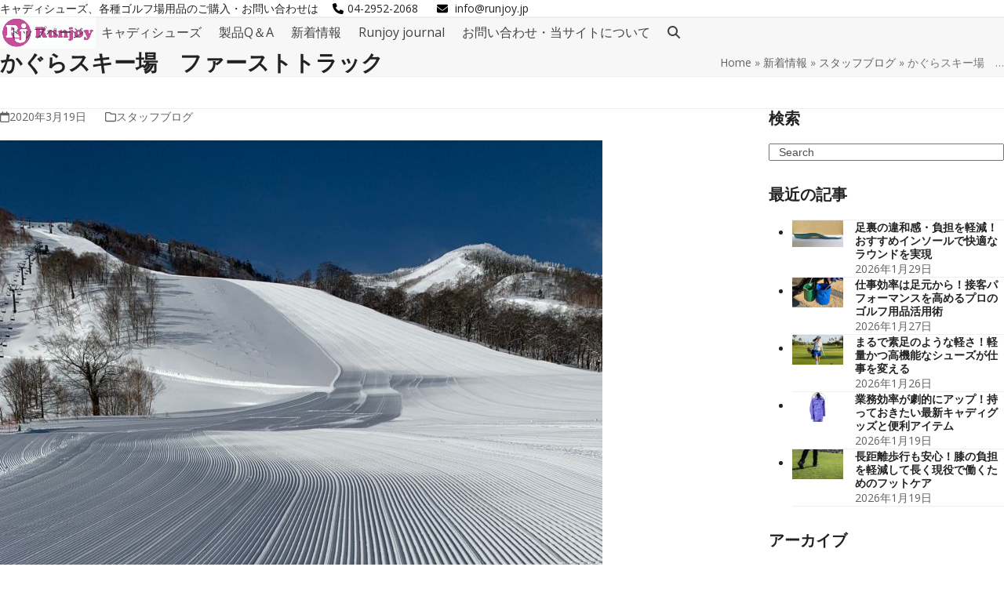

--- FILE ---
content_type: text/html; charset=UTF-8
request_url: https://www.runjoy.jp/2020/03/%E3%81%8B%E3%81%90%E3%82%89%E3%82%B9%E3%82%AD%E3%83%BC%E5%A0%B4%E3%80%80%E3%83%95%E3%82%A1%E3%83%BC%E3%82%B9%E3%83%88%E3%83%88%E3%83%A9%E3%83%83%E3%82%AF/
body_size: 21477
content:
<!DOCTYPE html>
<html dir="ltr" lang="ja" prefix="og: https://ogp.me/ns#" class="wpex-classic-style">
<head>
<meta charset="UTF-8">
<link rel="profile" href="http://gmpg.org/xfn/11">
<title>かぐらスキー場 ファーストトラック - キャディシューズ、ゴルフシューズ、ウォーキングシューズのランジョイ Runjoy</title>

		<!-- All in One SEO 4.9.3 - aioseo.com -->
	<meta name="robots" content="max-image-preview:large" />
	<meta name="author" content="RunjoyMaster"/>
	<link rel="canonical" href="https://www.runjoy.jp/2020/03/%e3%81%8b%e3%81%90%e3%82%89%e3%82%b9%e3%82%ad%e3%83%bc%e5%a0%b4%e3%80%80%e3%83%95%e3%82%a1%e3%83%bc%e3%82%b9%e3%83%88%e3%83%88%e3%83%a9%e3%83%83%e3%82%af/" />
	<meta name="generator" content="All in One SEO (AIOSEO) 4.9.3" />
		<meta property="og:locale" content="ja_JP" />
		<meta property="og:site_name" content="キャディシューズ、ゴルフシューズ、ウォーキングシューズのランジョイ Runjoy - ランジョイのキャディシューズは軽さと防水・耐水性を兼ね備えたスポーツを愛する全ての人におすすめできるシューズです。ゴルフ場ではスパイクレスシューズとして、ダイエットのためのウォーキングやトレーニングにも。雨や水たまりにも強く軽量な仕上がり。普段履きできるデザインも人気です。" />
		<meta property="og:type" content="article" />
		<meta property="og:title" content="かぐらスキー場 ファーストトラック - キャディシューズ、ゴルフシューズ、ウォーキングシューズのランジョイ Runjoy" />
		<meta property="og:url" content="https://www.runjoy.jp/2020/03/%e3%81%8b%e3%81%90%e3%82%89%e3%82%b9%e3%82%ad%e3%83%bc%e5%a0%b4%e3%80%80%e3%83%95%e3%82%a1%e3%83%bc%e3%82%b9%e3%83%88%e3%83%88%e3%83%a9%e3%83%83%e3%82%af/" />
		<meta property="og:image" content="https://www.runjoy.jp/wp-content/uploads/2020/03/IMG-2059-scaled.jpg" />
		<meta property="og:image:secure_url" content="https://www.runjoy.jp/wp-content/uploads/2020/03/IMG-2059-scaled.jpg" />
		<meta property="og:image:width" content="2560" />
		<meta property="og:image:height" content="1920" />
		<meta property="article:published_time" content="2020-03-19T09:08:19+00:00" />
		<meta property="article:modified_time" content="2020-03-19T09:10:10+00:00" />
		<meta property="article:publisher" content="https://www.facebook.com/runjoy" />
		<meta name="twitter:card" content="summary" />
		<meta name="twitter:title" content="かぐらスキー場 ファーストトラック - キャディシューズ、ゴルフシューズ、ウォーキングシューズのランジョイ Runjoy" />
		<meta name="twitter:image" content="https://www.runjoy.jp/wp-content/uploads/2020/03/IMG-2059-scaled.jpg" />
		<script type="application/ld+json" class="aioseo-schema">
			{"@context":"https:\/\/schema.org","@graph":[{"@type":"BlogPosting","@id":"https:\/\/www.runjoy.jp\/2020\/03\/%e3%81%8b%e3%81%90%e3%82%89%e3%82%b9%e3%82%ad%e3%83%bc%e5%a0%b4%e3%80%80%e3%83%95%e3%82%a1%e3%83%bc%e3%82%b9%e3%83%88%e3%83%88%e3%83%a9%e3%83%83%e3%82%af\/#blogposting","name":"\u304b\u3050\u3089\u30b9\u30ad\u30fc\u5834 \u30d5\u30a1\u30fc\u30b9\u30c8\u30c8\u30e9\u30c3\u30af - \u30ad\u30e3\u30c7\u30a3\u30b7\u30e5\u30fc\u30ba\u3001\u30b4\u30eb\u30d5\u30b7\u30e5\u30fc\u30ba\u3001\u30a6\u30a9\u30fc\u30ad\u30f3\u30b0\u30b7\u30e5\u30fc\u30ba\u306e\u30e9\u30f3\u30b8\u30e7\u30a4 Runjoy","headline":"\u304b\u3050\u3089\u30b9\u30ad\u30fc\u5834\u3000\u30d5\u30a1\u30fc\u30b9\u30c8\u30c8\u30e9\u30c3\u30af","author":{"@id":"https:\/\/www.runjoy.jp\/author\/runjoy\/#author"},"publisher":{"@id":"https:\/\/www.runjoy.jp\/#organization"},"image":{"@type":"ImageObject","url":"https:\/\/www.runjoy.jp\/wp-content\/uploads\/2020\/03\/IMG-2059-scaled.jpg","width":2560,"height":1920},"datePublished":"2020-03-19T18:08:19+09:00","dateModified":"2020-03-19T18:10:10+09:00","inLanguage":"ja","mainEntityOfPage":{"@id":"https:\/\/www.runjoy.jp\/2020\/03\/%e3%81%8b%e3%81%90%e3%82%89%e3%82%b9%e3%82%ad%e3%83%bc%e5%a0%b4%e3%80%80%e3%83%95%e3%82%a1%e3%83%bc%e3%82%b9%e3%83%88%e3%83%88%e3%83%a9%e3%83%83%e3%82%af\/#webpage"},"isPartOf":{"@id":"https:\/\/www.runjoy.jp\/2020\/03\/%e3%81%8b%e3%81%90%e3%82%89%e3%82%b9%e3%82%ad%e3%83%bc%e5%a0%b4%e3%80%80%e3%83%95%e3%82%a1%e3%83%bc%e3%82%b9%e3%83%88%e3%83%88%e3%83%a9%e3%83%83%e3%82%af\/#webpage"},"articleSection":"\u30b9\u30bf\u30c3\u30d5\u30d6\u30ed\u30b0"},{"@type":"BreadcrumbList","@id":"https:\/\/www.runjoy.jp\/2020\/03\/%e3%81%8b%e3%81%90%e3%82%89%e3%82%b9%e3%82%ad%e3%83%bc%e5%a0%b4%e3%80%80%e3%83%95%e3%82%a1%e3%83%bc%e3%82%b9%e3%83%88%e3%83%88%e3%83%a9%e3%83%83%e3%82%af\/#breadcrumblist","itemListElement":[{"@type":"ListItem","@id":"https:\/\/www.runjoy.jp#listItem","position":1,"name":"\u30db\u30fc\u30e0","item":"https:\/\/www.runjoy.jp","nextItem":{"@type":"ListItem","@id":"https:\/\/www.runjoy.jp\/category\/staff_blog\/#listItem","name":"\u30b9\u30bf\u30c3\u30d5\u30d6\u30ed\u30b0"}},{"@type":"ListItem","@id":"https:\/\/www.runjoy.jp\/category\/staff_blog\/#listItem","position":2,"name":"\u30b9\u30bf\u30c3\u30d5\u30d6\u30ed\u30b0","item":"https:\/\/www.runjoy.jp\/category\/staff_blog\/","nextItem":{"@type":"ListItem","@id":"https:\/\/www.runjoy.jp\/2020\/03\/%e3%81%8b%e3%81%90%e3%82%89%e3%82%b9%e3%82%ad%e3%83%bc%e5%a0%b4%e3%80%80%e3%83%95%e3%82%a1%e3%83%bc%e3%82%b9%e3%83%88%e3%83%88%e3%83%a9%e3%83%83%e3%82%af\/#listItem","name":"\u304b\u3050\u3089\u30b9\u30ad\u30fc\u5834\u3000\u30d5\u30a1\u30fc\u30b9\u30c8\u30c8\u30e9\u30c3\u30af"},"previousItem":{"@type":"ListItem","@id":"https:\/\/www.runjoy.jp#listItem","name":"\u30db\u30fc\u30e0"}},{"@type":"ListItem","@id":"https:\/\/www.runjoy.jp\/2020\/03\/%e3%81%8b%e3%81%90%e3%82%89%e3%82%b9%e3%82%ad%e3%83%bc%e5%a0%b4%e3%80%80%e3%83%95%e3%82%a1%e3%83%bc%e3%82%b9%e3%83%88%e3%83%88%e3%83%a9%e3%83%83%e3%82%af\/#listItem","position":3,"name":"\u304b\u3050\u3089\u30b9\u30ad\u30fc\u5834\u3000\u30d5\u30a1\u30fc\u30b9\u30c8\u30c8\u30e9\u30c3\u30af","previousItem":{"@type":"ListItem","@id":"https:\/\/www.runjoy.jp\/category\/staff_blog\/#listItem","name":"\u30b9\u30bf\u30c3\u30d5\u30d6\u30ed\u30b0"}}]},{"@type":"Organization","@id":"https:\/\/www.runjoy.jp\/#organization","name":"\u30ad\u30e3\u30c7\u30a3\u30b7\u30e5\u30fc\u30ba\u3001\u30b4\u30eb\u30d5\u30b7\u30e5\u30fc\u30ba\u3001\u30a6\u30a9\u30fc\u30ad\u30f3\u30b0\u30b7\u30e5\u30fc\u30ba\u306e\u30e9\u30f3\u30b8\u30e7\u30a4 Runjoy","description":"\u30e9\u30f3\u30b8\u30e7\u30a4\u306e\u30ad\u30e3\u30c7\u30a3\u30b7\u30e5\u30fc\u30ba\u306f\u8efd\u3055\u3068\u9632\u6c34\u30fb\u8010\u6c34\u6027\u3092\u517c\u306d\u5099\u3048\u305f\u30b9\u30dd\u30fc\u30c4\u3092\u611b\u3059\u308b\u5168\u3066\u306e\u4eba\u306b\u304a\u3059\u3059\u3081\u3067\u304d\u308b\u30b7\u30e5\u30fc\u30ba\u3067\u3059\u3002\u30b4\u30eb\u30d5\u5834\u3067\u306f\u30b9\u30d1\u30a4\u30af\u30ec\u30b9\u30b7\u30e5\u30fc\u30ba\u3068\u3057\u3066\u3001\u30c0\u30a4\u30a8\u30c3\u30c8\u306e\u305f\u3081\u306e\u30a6\u30a9\u30fc\u30ad\u30f3\u30b0\u3084\u30c8\u30ec\u30fc\u30cb\u30f3\u30b0\u306b\u3082\u3002\u96e8\u3084\u6c34\u305f\u307e\u308a\u306b\u3082\u5f37\u304f\u8efd\u91cf\u306a\u4ed5\u4e0a\u304c\u308a\u3002\u666e\u6bb5\u5c65\u304d\u3067\u304d\u308b\u30c7\u30b6\u30a4\u30f3\u3082\u4eba\u6c17\u3067\u3059\u3002","url":"https:\/\/www.runjoy.jp\/","sameAs":["https:\/\/www.facebook.com\/runjoy"]},{"@type":"Person","@id":"https:\/\/www.runjoy.jp\/author\/runjoy\/#author","url":"https:\/\/www.runjoy.jp\/author\/runjoy\/","name":"RunjoyMaster","image":{"@type":"ImageObject","@id":"https:\/\/www.runjoy.jp\/2020\/03\/%e3%81%8b%e3%81%90%e3%82%89%e3%82%b9%e3%82%ad%e3%83%bc%e5%a0%b4%e3%80%80%e3%83%95%e3%82%a1%e3%83%bc%e3%82%b9%e3%83%88%e3%83%88%e3%83%a9%e3%83%83%e3%82%af\/#authorImage","url":"https:\/\/secure.gravatar.com\/avatar\/23a98d230178e23fff27bb7b5ecc9484c608a4c01dc9e3b42e50fb573ebb7a98?s=96&d=mm&r=g","width":96,"height":96,"caption":"RunjoyMaster"}},{"@type":"WebPage","@id":"https:\/\/www.runjoy.jp\/2020\/03\/%e3%81%8b%e3%81%90%e3%82%89%e3%82%b9%e3%82%ad%e3%83%bc%e5%a0%b4%e3%80%80%e3%83%95%e3%82%a1%e3%83%bc%e3%82%b9%e3%83%88%e3%83%88%e3%83%a9%e3%83%83%e3%82%af\/#webpage","url":"https:\/\/www.runjoy.jp\/2020\/03\/%e3%81%8b%e3%81%90%e3%82%89%e3%82%b9%e3%82%ad%e3%83%bc%e5%a0%b4%e3%80%80%e3%83%95%e3%82%a1%e3%83%bc%e3%82%b9%e3%83%88%e3%83%88%e3%83%a9%e3%83%83%e3%82%af\/","name":"\u304b\u3050\u3089\u30b9\u30ad\u30fc\u5834 \u30d5\u30a1\u30fc\u30b9\u30c8\u30c8\u30e9\u30c3\u30af - \u30ad\u30e3\u30c7\u30a3\u30b7\u30e5\u30fc\u30ba\u3001\u30b4\u30eb\u30d5\u30b7\u30e5\u30fc\u30ba\u3001\u30a6\u30a9\u30fc\u30ad\u30f3\u30b0\u30b7\u30e5\u30fc\u30ba\u306e\u30e9\u30f3\u30b8\u30e7\u30a4 Runjoy","inLanguage":"ja","isPartOf":{"@id":"https:\/\/www.runjoy.jp\/#website"},"breadcrumb":{"@id":"https:\/\/www.runjoy.jp\/2020\/03\/%e3%81%8b%e3%81%90%e3%82%89%e3%82%b9%e3%82%ad%e3%83%bc%e5%a0%b4%e3%80%80%e3%83%95%e3%82%a1%e3%83%bc%e3%82%b9%e3%83%88%e3%83%88%e3%83%a9%e3%83%83%e3%82%af\/#breadcrumblist"},"author":{"@id":"https:\/\/www.runjoy.jp\/author\/runjoy\/#author"},"creator":{"@id":"https:\/\/www.runjoy.jp\/author\/runjoy\/#author"},"image":{"@type":"ImageObject","url":"https:\/\/www.runjoy.jp\/wp-content\/uploads\/2020\/03\/IMG-2059-scaled.jpg","@id":"https:\/\/www.runjoy.jp\/2020\/03\/%e3%81%8b%e3%81%90%e3%82%89%e3%82%b9%e3%82%ad%e3%83%bc%e5%a0%b4%e3%80%80%e3%83%95%e3%82%a1%e3%83%bc%e3%82%b9%e3%83%88%e3%83%88%e3%83%a9%e3%83%83%e3%82%af\/#mainImage","width":2560,"height":1920},"primaryImageOfPage":{"@id":"https:\/\/www.runjoy.jp\/2020\/03\/%e3%81%8b%e3%81%90%e3%82%89%e3%82%b9%e3%82%ad%e3%83%bc%e5%a0%b4%e3%80%80%e3%83%95%e3%82%a1%e3%83%bc%e3%82%b9%e3%83%88%e3%83%88%e3%83%a9%e3%83%83%e3%82%af\/#mainImage"},"datePublished":"2020-03-19T18:08:19+09:00","dateModified":"2020-03-19T18:10:10+09:00"},{"@type":"WebSite","@id":"https:\/\/www.runjoy.jp\/#website","url":"https:\/\/www.runjoy.jp\/","name":"\u30ad\u30e3\u30c7\u30a3\u30b7\u30e5\u30fc\u30ba\u3001\u30b4\u30eb\u30d5\u30b7\u30e5\u30fc\u30ba\u3001\u30a6\u30a9\u30fc\u30ad\u30f3\u30b0\u30b7\u30e5\u30fc\u30ba\u306e\u30e9\u30f3\u30b8\u30e7\u30a4 Runjoy","description":"\u30e9\u30f3\u30b8\u30e7\u30a4\u306e\u30ad\u30e3\u30c7\u30a3\u30b7\u30e5\u30fc\u30ba\u306f\u8efd\u3055\u3068\u9632\u6c34\u30fb\u8010\u6c34\u6027\u3092\u517c\u306d\u5099\u3048\u305f\u30b9\u30dd\u30fc\u30c4\u3092\u611b\u3059\u308b\u5168\u3066\u306e\u4eba\u306b\u304a\u3059\u3059\u3081\u3067\u304d\u308b\u30b7\u30e5\u30fc\u30ba\u3067\u3059\u3002\u30b4\u30eb\u30d5\u5834\u3067\u306f\u30b9\u30d1\u30a4\u30af\u30ec\u30b9\u30b7\u30e5\u30fc\u30ba\u3068\u3057\u3066\u3001\u30c0\u30a4\u30a8\u30c3\u30c8\u306e\u305f\u3081\u306e\u30a6\u30a9\u30fc\u30ad\u30f3\u30b0\u3084\u30c8\u30ec\u30fc\u30cb\u30f3\u30b0\u306b\u3082\u3002\u96e8\u3084\u6c34\u305f\u307e\u308a\u306b\u3082\u5f37\u304f\u8efd\u91cf\u306a\u4ed5\u4e0a\u304c\u308a\u3002\u666e\u6bb5\u5c65\u304d\u3067\u304d\u308b\u30c7\u30b6\u30a4\u30f3\u3082\u4eba\u6c17\u3067\u3059\u3002","inLanguage":"ja","publisher":{"@id":"https:\/\/www.runjoy.jp\/#organization"}}]}
		</script>
		<!-- All in One SEO -->

<meta name="viewport" content="width=device-width, initial-scale=1">
<link rel='dns-prefetch' href='//www.googletagmanager.com' />
<link rel='dns-prefetch' href='//fonts.googleapis.com' />
<link rel="alternate" type="application/rss+xml" title="キャディシューズ、ゴルフシューズ、ウォーキングシューズのランジョイ Runjoy &raquo; フィード" href="https://www.runjoy.jp/feed/" />
<link rel="alternate" type="application/rss+xml" title="キャディシューズ、ゴルフシューズ、ウォーキングシューズのランジョイ Runjoy &raquo; コメントフィード" href="https://www.runjoy.jp/comments/feed/" />
<link rel="alternate" title="oEmbed (JSON)" type="application/json+oembed" href="https://www.runjoy.jp/wp-json/oembed/1.0/embed?url=https%3A%2F%2Fwww.runjoy.jp%2F2020%2F03%2F%25e3%2581%258b%25e3%2581%2590%25e3%2582%2589%25e3%2582%25b9%25e3%2582%25ad%25e3%2583%25bc%25e5%25a0%25b4%25e3%2580%2580%25e3%2583%2595%25e3%2582%25a1%25e3%2583%25bc%25e3%2582%25b9%25e3%2583%2588%25e3%2583%2588%25e3%2583%25a9%25e3%2583%2583%25e3%2582%25af%2F" />
<link rel="alternate" title="oEmbed (XML)" type="text/xml+oembed" href="https://www.runjoy.jp/wp-json/oembed/1.0/embed?url=https%3A%2F%2Fwww.runjoy.jp%2F2020%2F03%2F%25e3%2581%258b%25e3%2581%2590%25e3%2582%2589%25e3%2582%25b9%25e3%2582%25ad%25e3%2583%25bc%25e5%25a0%25b4%25e3%2580%2580%25e3%2583%2595%25e3%2582%25a1%25e3%2583%25bc%25e3%2582%25b9%25e3%2583%2588%25e3%2583%2588%25e3%2583%25a9%25e3%2583%2583%25e3%2582%25af%2F&#038;format=xml" />
		<!-- This site uses the Google Analytics by ExactMetrics plugin v8.11.1 - Using Analytics tracking - https://www.exactmetrics.com/ -->
		<!-- Note: ExactMetrics is not currently configured on this site. The site owner needs to authenticate with Google Analytics in the ExactMetrics settings panel. -->
					<!-- No tracking code set -->
				<!-- / Google Analytics by ExactMetrics -->
		<style id='wp-img-auto-sizes-contain-inline-css'>
img:is([sizes=auto i],[sizes^="auto," i]){contain-intrinsic-size:3000px 1500px}
/*# sourceURL=wp-img-auto-sizes-contain-inline-css */
</style>
<link rel='stylesheet' id='contact-form-7-css' href='https://www.runjoy.jp/wp-content/plugins/contact-form-7/includes/css/styles.css?ver=6.1.4' media='all' />
<link rel='stylesheet' id='newscodes-css' href='https://www.runjoy.jp/wp-content/plugins/newscodes/lib/css/newscodes.css?ver=2.2.2' media='all' />
<link rel='stylesheet' id='newscodes-5bad9313b9286-css' href='https://www.runjoy.jp/wp-content/uploads/nc-runjoypages-5bad9313b9286.css?ver=5bad9313b9286' media='all' />
<link rel='stylesheet' id='newscodes-default-styles-css' href='https://www.runjoy.jp/wp-content/plugins/newscodes/lib/css/newscodes-styles.css?ver=2.2.2' media='all' />
<link rel='stylesheet' id='parent-style-css' href='https://www.runjoy.jp/wp-content/themes/Total/style.css?ver=6.5' media='all' />
<link rel='stylesheet' id='wpex-google-font-open-sans-css' href='https://fonts.googleapis.com/css2?family=Open+Sans:ital,wght@0,100;0,200;0,300;0,400;0,500;0,600;0,700;0,800;0,900;1,100;1,200;1,300;1,400;1,500;1,600;1,700;1,800;1,900&#038;display=swap&#038;subset=latin' media='all' />
<link rel='stylesheet' id='wpex-style-css' href='https://www.runjoy.jp/wp-content/themes/total-child-theme/style.css?ver=6.5' media='all' />
<link rel='stylesheet' id='wpex-mobile-menu-breakpoint-max-css' href='https://www.runjoy.jp/wp-content/themes/Total/assets/css/frontend/breakpoints/max.min.css?ver=6.5' media='only screen and (max-width:959px)' />
<link rel='stylesheet' id='wpex-mobile-menu-breakpoint-min-css' href='https://www.runjoy.jp/wp-content/themes/Total/assets/css/frontend/breakpoints/min.min.css?ver=6.5' media='only screen and (min-width:960px)' />
<link rel='stylesheet' id='vcex-shortcodes-css' href='https://www.runjoy.jp/wp-content/themes/Total/assets/css/frontend/vcex-shortcodes.min.css?ver=6.5' media='all' />
<script src="https://www.runjoy.jp/wp-includes/js/jquery/jquery.min.js?ver=3.7.1" id="jquery-core-js"></script>
<script src="https://www.runjoy.jp/wp-includes/js/jquery/jquery-migrate.min.js?ver=3.4.1" id="jquery-migrate-js"></script>
<script id="wpex-core-js-extra">
var wpex_theme_params = {"selectArrowIcon":"\u003Cspan class=\"wpex-select-arrow__icon wpex-icon--sm wpex-flex wpex-icon\" aria-hidden=\"true\"\u003E\u003Csvg viewBox=\"0 0 24 24\" xmlns=\"http://www.w3.org/2000/svg\"\u003E\u003Crect fill=\"none\" height=\"24\" width=\"24\"/\u003E\u003Cg transform=\"matrix(0, -1, 1, 0, -0.115, 23.885)\"\u003E\u003Cpolygon points=\"17.77,3.77 16,2 6,12 16,22 17.77,20.23 9.54,12\"/\u003E\u003C/g\u003E\u003C/svg\u003E\u003C/span\u003E","customSelects":".widget_categories form,.widget_archive select,.vcex-form-shortcode select","scrollToHash":"1","localScrollFindLinks":"1","localScrollHighlight":"1","localScrollUpdateHash":"1","scrollToHashTimeout":"500","localScrollTargets":"li.local-scroll a, a.local-scroll, .local-scroll-link, .local-scroll-link \u003E a,.sidr-class-local-scroll-link,li.sidr-class-local-scroll \u003E span \u003E a,li.sidr-class-local-scroll \u003E a","scrollToBehavior":"smooth"};
//# sourceURL=wpex-core-js-extra
</script>
<script src="https://www.runjoy.jp/wp-content/themes/Total/assets/js/frontend/core.min.js?ver=6.5" id="wpex-core-js" defer data-wp-strategy="defer"></script>
<script id="wpex-inline-js-after">
!function(){const e=document.querySelector("html"),t=()=>{const t=window.innerWidth-document.documentElement.clientWidth;t&&e.style.setProperty("--wpex-scrollbar-width",`${t}px`)};t(),window.addEventListener("resize",(()=>{t()}))}();
//# sourceURL=wpex-inline-js-after
</script>
<script src="https://www.runjoy.jp/wp-content/themes/Total/assets/js/frontend/search/drop-down.min.js?ver=6.5" id="wpex-search-drop_down-js" defer data-wp-strategy="defer"></script>
<script id="wpex-sticky-header-js-extra">
var wpex_sticky_header_params = {"breakpoint":"960","shrink":"1","shrinkOnMobile":"1","shrinkHeight":"58","shrink_speed":".3s","shrink_delay":"1"};
//# sourceURL=wpex-sticky-header-js-extra
</script>
<script src="https://www.runjoy.jp/wp-content/themes/Total/assets/js/frontend/sticky/header.min.js?ver=6.5" id="wpex-sticky-header-js" defer data-wp-strategy="defer"></script>
<script id="wpex-mobile-menu-sidr-js-extra">
var wpex_mobile_menu_sidr_params = {"breakpoint":"959","i18n":{"openSubmenu":"Open submenu of %s","closeSubmenu":"Close submenu of %s"},"openSubmenuIcon":"\u003Cspan class=\"wpex-open-submenu__icon wpex-transition-transform wpex-duration-300 wpex-icon\" aria-hidden=\"true\"\u003E\u003Csvg xmlns=\"http://www.w3.org/2000/svg\" viewBox=\"0 0 448 512\"\u003E\u003Cpath d=\"M201.4 342.6c12.5 12.5 32.8 12.5 45.3 0l160-160c12.5-12.5 12.5-32.8 0-45.3s-32.8-12.5-45.3 0L224 274.7 86.6 137.4c-12.5-12.5-32.8-12.5-45.3 0s-12.5 32.8 0 45.3l160 160z\"/\u003E\u003C/svg\u003E\u003C/span\u003E","source":"#site-navigation, #mobile-menu-search","side":"right","dark_surface":"1","displace":"","aria_label":"Mobile menu","aria_label_close":"Close mobile menu","class":["wpex-mobile-menu"],"speed":"300"};
//# sourceURL=wpex-mobile-menu-sidr-js-extra
</script>
<script src="https://www.runjoy.jp/wp-content/themes/Total/assets/js/frontend/mobile-menu/sidr.min.js?ver=6.5" id="wpex-mobile-menu-sidr-js" defer data-wp-strategy="defer"></script>

<!-- Site Kit によって追加された Google タグ（gtag.js）スニペット -->
<!-- Google アナリティクス スニペット (Site Kit が追加) -->
<script src="https://www.googletagmanager.com/gtag/js?id=GT-NBQPVV4" id="google_gtagjs-js" async></script>
<script id="google_gtagjs-js-after">
window.dataLayer = window.dataLayer || [];function gtag(){dataLayer.push(arguments);}
gtag("set","linker",{"domains":["www.runjoy.jp"]});
gtag("js", new Date());
gtag("set", "developer_id.dZTNiMT", true);
gtag("config", "GT-NBQPVV4", {"googlesitekit_post_type":"post"});
 window._googlesitekit = window._googlesitekit || {}; window._googlesitekit.throttledEvents = []; window._googlesitekit.gtagEvent = (name, data) => { var key = JSON.stringify( { name, data } ); if ( !! window._googlesitekit.throttledEvents[ key ] ) { return; } window._googlesitekit.throttledEvents[ key ] = true; setTimeout( () => { delete window._googlesitekit.throttledEvents[ key ]; }, 5 ); gtag( "event", name, { ...data, event_source: "site-kit" } ); }; 
//# sourceURL=google_gtagjs-js-after
</script>
<link rel="https://api.w.org/" href="https://www.runjoy.jp/wp-json/" /><link rel="alternate" title="JSON" type="application/json" href="https://www.runjoy.jp/wp-json/wp/v2/posts/5766" /><link rel="EditURI" type="application/rsd+xml" title="RSD" href="https://www.runjoy.jp/xmlrpc.php?rsd" />
<meta name="generator" content="WordPress 6.9" />
<link rel='shortlink' href='https://www.runjoy.jp/?p=5766' />
<meta name="generator" content="Site Kit by Google 1.171.0" />
        <script type="text/javascript">
            var jQueryMigrateHelperHasSentDowngrade = false;

			window.onerror = function( msg, url, line, col, error ) {
				// Break out early, do not processing if a downgrade reqeust was already sent.
				if ( jQueryMigrateHelperHasSentDowngrade ) {
					return true;
                }

				var xhr = new XMLHttpRequest();
				var nonce = '278b526dd5';
				var jQueryFunctions = [
					'andSelf',
					'browser',
					'live',
					'boxModel',
					'support.boxModel',
					'size',
					'swap',
					'clean',
					'sub',
                ];
				var match_pattern = /\)\.(.+?) is not a function/;
                var erroredFunction = msg.match( match_pattern );

                // If there was no matching functions, do not try to downgrade.
                if ( typeof erroredFunction !== 'object' || typeof erroredFunction[1] === "undefined" || -1 === jQueryFunctions.indexOf( erroredFunction[1] ) ) {
                    return true;
                }

                // Set that we've now attempted a downgrade request.
                jQueryMigrateHelperHasSentDowngrade = true;

				xhr.open( 'POST', 'https://www.runjoy.jp/wp-admin/admin-ajax.php' );
				xhr.setRequestHeader( 'Content-Type', 'application/x-www-form-urlencoded' );
				xhr.onload = function () {
					var response,
                        reload = false;

					if ( 200 === xhr.status ) {
                        try {
                        	response = JSON.parse( xhr.response );

                        	reload = response.data.reload;
                        } catch ( e ) {
                        	reload = false;
                        }
                    }

					// Automatically reload the page if a deprecation caused an automatic downgrade, ensure visitors get the best possible experience.
					if ( reload ) {
						location.reload();
                    }
				};

				xhr.send( encodeURI( 'action=jquery-migrate-downgrade-version&_wpnonce=' + nonce ) );

				// Suppress error alerts in older browsers
				return true;
			}
        </script>

		<link rel="icon" href="https://www.runjoy.jp/wp-content/uploads/2018/10/faviconrj.jpg" sizes="32x32"><link rel="shortcut icon" href="https://www.runjoy.jp/wp-content/uploads/2018/10/faviconrj.jpg"><link rel="apple-touch-icon" href="https://www.runjoy.jp/wp-content/uploads/2018/10/favicon152.jpg" sizes="57x57" ><link rel="apple-touch-icon" href="https://www.runjoy.jp/wp-content/uploads/2018/10/faviconrj.jpg" sizes="76x76" ><link rel="apple-touch-icon" href="https://www.runjoy.jp/wp-content/uploads/2018/10/favicon152.jpg" sizes="120x120"><link rel="apple-touch-icon" href="https://www.runjoy.jp/wp-content/uploads/2018/10/favicon152.jpg" sizes="114x114"><meta name="google-site-verification" content="nQNBFGqRM8zf_FODnPCtPst8TLdnSA7cJJF5_gznFk0"><meta name="generator" content="Powered by WPBakery Page Builder - drag and drop page builder for WordPress."/>
<!--[if lte IE 9]><link rel="stylesheet" type="text/css" href="https://www.runjoy.jp/wp-content/plugins/js_composer/assets/css/vc_lte_ie9.min.css" media="screen"><![endif]-->
<!-- BEGIN: WP Social Bookmarking Light HEAD --><script>
    (function (d, s, id) {
        var js, fjs = d.getElementsByTagName(s)[0];
        if (d.getElementById(id)) return;
        js = d.createElement(s);
        js.id = id;
        js.src = "//connect.facebook.net/ja_JP/sdk.js#xfbml=1&version=v2.7";
        fjs.parentNode.insertBefore(js, fjs);
    }(document, 'script', 'facebook-jssdk'));
</script>
<style type="text/css">.wp_social_bookmarking_light{
    border: 0 !important;
    padding: 10px 0 20px 0 !important;
    margin: 0 !important;
}
.wp_social_bookmarking_light div{
    float: left !important;
    border: 0 !important;
    padding: 0 !important;
    margin: 0 5px 0px 0 !important;
    min-height: 30px !important;
    line-height: 18px !important;
    text-indent: 0 !important;
}
.wp_social_bookmarking_light img{
    border: 0 !important;
    padding: 0;
    margin: 0;
    vertical-align: top !important;
}
.wp_social_bookmarking_light_clear{
    clear: both !important;
}
#fb-root{
    display: none;
}
.wsbl_facebook_like iframe{
    max-width: none !important;
}
.wsbl_pinterest a{
    border: 0px !important;
}
</style>
<!-- END: WP Social Bookmarking Light HEAD -->
<meta name="generator" content="Newscodes - News, Magazine and Blog Elements for Wordpress"/><script>function setREVStartSize(e){
			//window.requestAnimationFrame(function() {
				window.RSIW = window.RSIW===undefined ? window.innerWidth : window.RSIW;
				window.RSIH = window.RSIH===undefined ? window.innerHeight : window.RSIH;
				try {
					var pw = document.getElementById(e.c).parentNode.offsetWidth,
						newh;
					pw = pw===0 || isNaN(pw) || (e.l=="fullwidth" || e.layout=="fullwidth") ? window.RSIW : pw;
					e.tabw = e.tabw===undefined ? 0 : parseInt(e.tabw);
					e.thumbw = e.thumbw===undefined ? 0 : parseInt(e.thumbw);
					e.tabh = e.tabh===undefined ? 0 : parseInt(e.tabh);
					e.thumbh = e.thumbh===undefined ? 0 : parseInt(e.thumbh);
					e.tabhide = e.tabhide===undefined ? 0 : parseInt(e.tabhide);
					e.thumbhide = e.thumbhide===undefined ? 0 : parseInt(e.thumbhide);
					e.mh = e.mh===undefined || e.mh=="" || e.mh==="auto" ? 0 : parseInt(e.mh,0);
					if(e.layout==="fullscreen" || e.l==="fullscreen")
						newh = Math.max(e.mh,window.RSIH);
					else{
						e.gw = Array.isArray(e.gw) ? e.gw : [e.gw];
						for (var i in e.rl) if (e.gw[i]===undefined || e.gw[i]===0) e.gw[i] = e.gw[i-1];
						e.gh = e.el===undefined || e.el==="" || (Array.isArray(e.el) && e.el.length==0)? e.gh : e.el;
						e.gh = Array.isArray(e.gh) ? e.gh : [e.gh];
						for (var i in e.rl) if (e.gh[i]===undefined || e.gh[i]===0) e.gh[i] = e.gh[i-1];
											
						var nl = new Array(e.rl.length),
							ix = 0,
							sl;
						e.tabw = e.tabhide>=pw ? 0 : e.tabw;
						e.thumbw = e.thumbhide>=pw ? 0 : e.thumbw;
						e.tabh = e.tabhide>=pw ? 0 : e.tabh;
						e.thumbh = e.thumbhide>=pw ? 0 : e.thumbh;
						for (var i in e.rl) nl[i] = e.rl[i]<window.RSIW ? 0 : e.rl[i];
						sl = nl[0];
						for (var i in nl) if (sl>nl[i] && nl[i]>0) { sl = nl[i]; ix=i;}
						var m = pw>(e.gw[ix]+e.tabw+e.thumbw) ? 1 : (pw-(e.tabw+e.thumbw)) / (e.gw[ix]);
						newh =  (e.gh[ix] * m) + (e.tabh + e.thumbh);
					}
					var el = document.getElementById(e.c);
					if (el!==null && el) el.style.height = newh+"px";
					el = document.getElementById(e.c+"_wrapper");
					if (el!==null && el) {
						el.style.height = newh+"px";
						el.style.display = "block";
					}
				} catch(e){
					console.log("Failure at Presize of Slider:" + e)
				}
			//});
		  };</script>
<noscript><style type="text/css"> .wpb_animate_when_almost_visible { opacity: 1; }</style></noscript><style data-type="wpex-css" id="wpex-css">/*TYPOGRAPHY*/:root{--wpex-body-font-family:'Open Sans',sans-serif;--wpex-body-font-size:14px;--wpex-body-color:#222222;}.main-navigation-ul .link-inner{font-size:16px;}h1,.wpex-h1{font-size:26px;}h2,.wpex-h2{font-size:24px;}h3,.wpex-h3{font-size:22px;}h4,.wpex-h4{font-size:22px;}/*CUSTOMIZER STYLING*/:root,.site-boxed.wpex-responsive #wrap{--wpex-container-max-width:100%;}:root{--wpex-site-header-height:40px;--wpex-site-header-shrink-start-height:40px;--wpex-site-header-shrink-end-height:38px;}#site-header{--wpex-site-header-bg-color:#ffffff;}#sidr-main{color:#ffffff;--wpex-link-color:#ffffff;--wpex-text-2:#ffffff;--wpex-hover-link-color:#dd9933;}#sidebar{padding:0 0 0 0;}#footer-callout .theme-button{border-radius:3px;}</style><link rel='stylesheet' id='rs-plugin-settings-css' href='//www.runjoy.jp/wp-content/plugins/revslider/sr6/assets/css/rs6.css?ver=6.7.32' media='all' />
<style id='rs-plugin-settings-inline-css'>
#rs-demo-id {}
/*# sourceURL=rs-plugin-settings-inline-css */
</style>
</head>

<body class="wp-singular post-template-default single single-post postid-5766 single-format-standard wp-custom-logo wp-embed-responsive wp-theme-Total wp-child-theme-total-child-theme wpex-theme wpex-responsive full-width-main-layout site-full-width content-right-sidebar has-sidebar has-topbar post-in-category-staff_blog sidebar-widget-icons hasnt-overlay-header has-mobile-menu wpex-mobile-toggle-menu-icon_buttons wpex-no-js wpb-js-composer js-comp-ver-5.5.1 vc_responsive">

	
<a href="#content" class="skip-to-content">Skip to content</a>

	
	<span data-ls_id="#site_top" tabindex="-1"></span>
	<div id="outer-wrap" class="wpex-overflow-clip">
		
		
		
		<div id="wrap" class="wpex-clr">

			
			<div id="top-bar-wrap" class="top-bar-full-width wpex-border-b wpex-border-main wpex-border-solid wpex-text-sm hidden-phone wpex-print-hidden">
			<div id="top-bar" class="container wpex-relative wpex-py-15 wpex-md-flex wpex-justify-between wpex-items-center wpex-text-center wpex-md-text-initial">
	<div id="top-bar-content" class="has-content top-bar-left wpex-clr">キャディシューズ、各種ゴルフ場用品のご購入・お問い合わせは　<span>
<span  style="color:#000;margin-right:5px;" class="wpex-icon" aria-hidden="true"><svg xmlns="http://www.w3.org/2000/svg" viewBox="0 0 512 512"><path d="M164.9 24.6c-7.7-18.6-28-28.5-47.4-23.2l-88 24C12.1 30.2 0 46 0 64C0 311.4 200.6 512 448 512c18 0 33.8-12.1 38.6-29.5l24-88c5.3-19.4-4.6-39.7-23.2-47.4l-96-40c-16.3-6.8-35.2-2.1-46.3 11.6L304.7 368C234.3 334.7 177.3 277.7 144 207.3L193.3 167c13.7-11.2 18.4-30 11.6-46.3l-40-96z"/></svg></span><a href="tel:0429522068">04-2952-2068</a>
</span>

<span>
<span  style="color:#000;margin-left:20px;margin-right:5px;" class="wpex-icon" aria-hidden="true"><svg xmlns="http://www.w3.org/2000/svg" viewBox="0 0 512 512"><path d="M48 64C21.5 64 0 85.5 0 112c0 15.1 7.1 29.3 19.2 38.4L236.8 313.6c11.4 8.5 27 8.5 38.4 0L492.8 150.4c12.1-9.1 19.2-23.3 19.2-38.4c0-26.5-21.5-48-48-48H48zM0 176V384c0 35.3 28.7 64 64 64H448c35.3 0 64-28.7 64-64V176L294.4 339.2c-22.8 17.1-54 17.1-76.8 0L0 176z"/></svg></span> <a href="mailto:info@runjoy.jp">info@runjoy.jp</a>
</div>

</div>
		</div>
	<div id="site-header-sticky-wrapper" class="wpex-sticky-header-holder not-sticky wpex-print-hidden">	<header id="site-header" class="header-one wpex-z-sticky header-full-width wpex-dropdowns-shadow-one fixed-scroll has-sticky-dropshadow shrink-sticky-header anim-shrink-header on-shrink-adjust-height custom-bg dyn-styles wpex-print-hidden wpex-relative wpex-clr">
				<div id="site-header-inner" class="header-one-inner header-padding container wpex-relative wpex-h-100 wpex-py-30 wpex-clr">
<div id="site-logo" class="site-branding header-one-logo logo-padding wpex-flex wpex-items-center wpex-float-left wpex-h-100">
	<div id="site-logo-inner" ><a id="site-logo-link" href="https://www.runjoy.jp/" rel="home" class="main-logo"><img src="https://www.runjoy.jp/wp-content/uploads/2018/08/runjoy-logo_pink2.jpg" alt="キャディシューズ、ゴルフシューズ、ウォーキングシューズのランジョイ Runjoy" class="logo-img wpex-h-auto wpex-max-w-100 wpex-align-middle" width="440" height="60" data-no-retina data-skip-lazy fetchpriority="high" srcset="https://www.runjoy.jp/wp-content/uploads/2018/08/runjoy-logo_pink2.jpg 1x,https://www.runjoy.jp/wp-content/uploads/2018/08/runjoy-logo_pink2.jpg 2x"></a></div>

</div>

<div id="site-navigation-wrap" class="navbar-style-one navbar-fixed-height navbar-allows-inner-bg wpex-flush-dropdowns wpex-dropdown-top-border wpex-stretch-megamenus hide-at-mm-breakpoint wpex-clr wpex-print-hidden">
	<nav id="site-navigation" class="navigation main-navigation main-navigation-one wpex-clr" aria-label="Main menu"><ul id="menu-runjoy_header_menu" class="main-navigation-ul dropdown-menu wpex-dropdown-menu wpex-dropdown-menu--onhover"><li id="menu-item-5156" class="menu-item menu-item-type-post_type menu-item-object-page menu-item-home menu-item-5156"><a href="https://www.runjoy.jp/"><span class="link-inner">トップページ</span></a></li>
<li id="menu-item-5085" class="menu-item menu-item-type-post_type menu-item-object-page menu-item-5085"><a href="https://www.runjoy.jp/runjoy_lineup/"><span class="link-inner">キャディシューズ</span></a></li>
<li id="menu-item-5168" class="menu-item menu-item-type-post_type menu-item-object-page menu-item-5168"><a href="https://www.runjoy.jp/%e8%a3%bd%e5%93%81qa/"><span class="link-inner">製品Q＆A</span></a></li>
<li id="menu-item-5256" class="menu-item menu-item-type-post_type menu-item-object-page menu-item-5256"><a href="https://www.runjoy.jp/blog/"><span class="link-inner">新着情報</span></a></li>
<li id="menu-item-6219" class="menu-item menu-item-type-post_type menu-item-object-page menu-item-6219"><a href="https://www.runjoy.jp/runjoy-journal/"><span class="link-inner">Runjoy journal</span></a></li>
<li id="menu-item-5155" class="menu-item menu-item-type-post_type menu-item-object-page menu-item-5155"><a href="https://www.runjoy.jp/%e3%81%8a%e5%95%8f%e3%81%84%e5%90%88%e3%82%8f%e3%81%9b/"><span class="link-inner">お問い合わせ・当サイトについて</span></a></li>
<li class="search-toggle-li menu-item wpex-menu-extra no-icon-margin"><a href="#" class="site-search-toggle search-dropdown-toggle" role="button" aria-expanded="false" aria-controls="searchform-dropdown" aria-label="Search"><span class="link-inner"><span class="wpex-menu-search-text wpex-hidden">Search</span><span class="wpex-menu-search-icon wpex-icon" aria-hidden="true"><svg xmlns="http://www.w3.org/2000/svg" viewBox="0 0 512 512"><path d="M416 208c0 45.9-14.9 88.3-40 122.7L502.6 457.4c12.5 12.5 12.5 32.8 0 45.3s-32.8 12.5-45.3 0L330.7 376c-34.4 25.2-76.8 40-122.7 40C93.1 416 0 322.9 0 208S93.1 0 208 0S416 93.1 416 208zM208 352a144 144 0 1 0 0-288 144 144 0 1 0 0 288z"/></svg></span></span></a></li></ul></nav>
</div>


<div id="mobile-menu" class="wpex-mobile-menu-toggle show-at-mm-breakpoint wpex-flex wpex-items-center wpex-absolute wpex-top-50 -wpex-translate-y-50 wpex-right-0">
	<div class="wpex-inline-flex wpex-items-center"><a href="#" class="mobile-menu-toggle" role="button" aria-expanded="false"><span class="mobile-menu-toggle__icon wpex-flex"><span class="wpex-hamburger-icon wpex-hamburger-icon--inactive wpex-hamburger-icon--animate" aria-hidden="true"><span></span></span></span><span class="screen-reader-text" data-open-text>Open mobile menu</span><span class="screen-reader-text" data-open-text>Close mobile menu</span></a></div>
</div>


<div id="searchform-dropdown" class="header-searchform-wrap header-drop-widget header-drop-widget--colored-top-border wpex-invisible wpex-opacity-0 wpex-absolute wpex-transition-all wpex-duration-200 wpex-translate-Z-0 wpex-text-initial wpex-z-dropdown wpex-top-100 wpex-right-0 wpex-surface-1 wpex-text-2 wpex-p-15">
<form role="search" method="get" class="searchform searchform--header-dropdown wpex-flex" action="https://www.runjoy.jp/" autocomplete="off">
	<label for="searchform-input-697bbcece1dc7" class="searchform-label screen-reader-text">Search</label>
	<input id="searchform-input-697bbcece1dc7" type="search" class="searchform-input wpex-block wpex-border-0 wpex-outline-0 wpex-w-100 wpex-h-auto wpex-leading-relaxed wpex-rounded-0 wpex-text-2 wpex-surface-2 wpex-p-10 wpex-text-1em wpex-unstyled-input" name="s" placeholder="Search" required>
			<button type="submit" class="searchform-submit wpex-hidden wpex-rounded-0 wpex-py-10 wpex-px-15" aria-label="Submit search"><span class="wpex-icon" aria-hidden="true"><svg xmlns="http://www.w3.org/2000/svg" viewBox="0 0 512 512"><path d="M416 208c0 45.9-14.9 88.3-40 122.7L502.6 457.4c12.5 12.5 12.5 32.8 0 45.3s-32.8 12.5-45.3 0L330.7 376c-34.4 25.2-76.8 40-122.7 40C93.1 416 0 322.9 0 208S93.1 0 208 0S416 93.1 416 208zM208 352a144 144 0 1 0 0-288 144 144 0 1 0 0 288z"/></svg></span></button>
</form>
</div>
</div>
			</header>
</div>
			
			<main id="main" class="site-main wpex-clr">

				
<header class="page-header has-aside default-page-header wpex-relative wpex-mb-40 wpex-surface-2 wpex-py-20 wpex-border-t wpex-border-b wpex-border-solid wpex-border-surface-3 wpex-text-2 wpex-supports-mods">

	
	<div class="page-header-inner container wpex-md-flex wpex-md-flex-wrap wpex-md-items-center wpex-md-justify-between">
<div class="page-header-content wpex-md-mr-15">

<h1 class="page-header-title wpex-block wpex-m-0 wpex-text-2xl">

	<span>かぐらスキー場　ファーストトラック</span>

</h1>

</div>
<div class="page-header-aside wpex-md-text-right"><nav class="site-breadcrumbs position-page_header_aside wpex-text-4 wpex-text-sm" aria-label="You are here:"><span class="breadcrumb-trail"><span class="trail-begin"><a href="https://www.runjoy.jp/" rel="home"><span>Home</span></a></span><span class="sep sep-1"> &raquo </span><span  class="trail-parent"><a href="https://www.runjoy.jp/blog/"><span>新着情報</span></a></span><span class="sep sep-2"> &raquo </span><span class="trail-post-categories"><span  class="term-61"><a href="https://www.runjoy.jp/category/staff_blog/"><span>スタッフブログ</span></a></span></span><span class="sep sep-3"> &raquo </span><span class="trail-end">かぐらスキー場　&hellip;</span></span></nav></div></div>

	
</header>


<div id="content-wrap"  class="container wpex-clr">

	
	<div id="primary" class="content-area wpex-clr">

		
		<div id="content" class="site-content wpex-clr">

			
			
<article id="single-blocks" class="single-blog-article wpex-first-mt-0 wpex-clr">
<ul class="meta wpex-text-sm wpex-text-3 wpex-mb-20 wpex-last-mr-0">    <li class="meta-date"><span class="meta-icon wpex-icon" aria-hidden="true"><svg xmlns="http://www.w3.org/2000/svg" viewBox="0 0 448 512"><path d="M152 24c0-13.3-10.7-24-24-24s-24 10.7-24 24V64H64C28.7 64 0 92.7 0 128v16 48V448c0 35.3 28.7 64 64 64H384c35.3 0 64-28.7 64-64V192 144 128c0-35.3-28.7-64-64-64H344V24c0-13.3-10.7-24-24-24s-24 10.7-24 24V64H152V24zM48 192H400V448c0 8.8-7.2 16-16 16H64c-8.8 0-16-7.2-16-16V192z"/></svg></span><time class="updated" datetime="2020-03-19">2020年3月19日</time></li>
<li class="meta-category"><span class="meta-icon wpex-icon" aria-hidden="true"><svg xmlns="http://www.w3.org/2000/svg" viewBox="0 0 512 512"><path d="M0 96C0 60.7 28.7 32 64 32H196.1c19.1 0 37.4 7.6 50.9 21.1L289.9 96H448c35.3 0 64 28.7 64 64V416c0 35.3-28.7 64-64 64H64c-35.3 0-64-28.7-64-64V96zM64 80c-8.8 0-16 7.2-16 16V416c0 8.8 7.2 16 16 16H448c8.8 0 16-7.2 16-16V160c0-8.8-7.2-16-16-16H286.6c-10.6 0-20.8-4.2-28.3-11.7L213.1 87c-4.5-4.5-10.6-7-17-7H64z"/></svg></span><span><a class="term-61" href="https://www.runjoy.jp/category/staff_blog/">スタッフブログ</a></span></li></ul>

<div class="single-blog-content single-content entry wpex-mt-20 wpex-mb-40 wpex-clr"><p><img src="https://www.runjoy.jp/wp-content/plugins/lazy-load/images/1x1.trans.gif" data-lazy-src="https://www.runjoy.jp/wp-content/uploads/2020/03/IMG-2058-768x1024.jpg" fetchpriority="high" decoding="async" class="alignnone size-large wp-image-5762" alt width="768" height="1024" srcset="https://www.runjoy.jp/wp-content/uploads/2020/03/IMG-2058-768x1024.jpg 768w, https://www.runjoy.jp/wp-content/uploads/2020/03/IMG-2058-225x300.jpg 225w, https://www.runjoy.jp/wp-content/uploads/2020/03/IMG-2058-1152x1536.jpg 1152w, https://www.runjoy.jp/wp-content/uploads/2020/03/IMG-2058-1536x2048.jpg 1536w, https://www.runjoy.jp/wp-content/uploads/2020/03/IMG-2058-scaled.jpg 1920w" sizes="(max-width: 768px) 100vw, 768px"><noscript><img fetchpriority="high" decoding="async" class="alignnone size-large wp-image-5762" src="https://www.runjoy.jp/wp-content/uploads/2020/03/IMG-2058-768x1024.jpg" alt="" width="768" height="1024" srcset="https://www.runjoy.jp/wp-content/uploads/2020/03/IMG-2058-768x1024.jpg 768w, https://www.runjoy.jp/wp-content/uploads/2020/03/IMG-2058-225x300.jpg 225w, https://www.runjoy.jp/wp-content/uploads/2020/03/IMG-2058-1152x1536.jpg 1152w, https://www.runjoy.jp/wp-content/uploads/2020/03/IMG-2058-1536x2048.jpg 1536w, https://www.runjoy.jp/wp-content/uploads/2020/03/IMG-2058-scaled.jpg 1920w" sizes="(max-width: 768px) 100vw, 768px" /></noscript></p>
<div class='wp_social_bookmarking_light'>        <div class="wsbl_facebook_share"><div id="fb-root"></div><fb:share-button href="https://www.runjoy.jp/2020/03/%e3%81%8b%e3%81%90%e3%82%89%e3%82%b9%e3%82%ad%e3%83%bc%e5%a0%b4%e3%80%80%e3%83%95%e3%82%a1%e3%83%bc%e3%82%b9%e3%83%88%e3%83%88%e3%83%a9%e3%83%83%e3%82%af/" type="button_count" ></fb:share-button></div>        <div class="wsbl_twitter"><a href="https://twitter.com/share" class="twitter-share-button" data-url="https://www.runjoy.jp/2020/03/%e3%81%8b%e3%81%90%e3%82%89%e3%82%b9%e3%82%ad%e3%83%bc%e5%a0%b4%e3%80%80%e3%83%95%e3%82%a1%e3%83%bc%e3%82%b9%e3%83%88%e3%83%88%e3%83%a9%e3%83%83%e3%82%af/" data-text="かぐらスキー場　ファーストトラック">Tweet</a></div>        <div class="wsbl_line"><a href='http://line.me/R/msg/text/?%E3%81%8B%E3%81%90%E3%82%89%E3%82%B9%E3%82%AD%E3%83%BC%E5%A0%B4%E3%80%80%E3%83%95%E3%82%A1%E3%83%BC%E3%82%B9%E3%83%88%E3%83%88%E3%83%A9%E3%83%83%E3%82%AF%0D%0Ahttps%3A%2F%2Fwww.runjoy.jp%2F2020%2F03%2F%25e3%2581%258b%25e3%2581%2590%25e3%2582%2589%25e3%2582%25b9%25e3%2582%25ad%25e3%2583%25bc%25e5%25a0%25b4%25e3%2580%2580%25e3%2583%2595%25e3%2582%25a1%25e3%2583%25bc%25e3%2582%25b9%25e3%2583%2588%25e3%2583%2588%25e3%2583%25a9%25e3%2583%2583%25e3%2582%25af%2F' title='LINEで送る' rel=nofollow class='wp_social_bookmarking_light_a' ><img src="https://www.runjoy.jp/wp-content/plugins/lazy-load/images/1x1.trans.gif" data-lazy-src="https://www.runjoy.jp/wp-content/plugins/wp-social-bookmarking-light/public/images/line88x20.png" alt="LINEで送る" title="LINEで送る" width="88" height="20" class="wp_social_bookmarking_light_img"><noscript><img src='https://www.runjoy.jp/wp-content/plugins/wp-social-bookmarking-light/public/images/line88x20.png' alt='LINEで送る' title='LINEで送る' width='88' height='20' class='wp_social_bookmarking_light_img' /></noscript></a></div>        <div class="wsbl_hatena_button"><a href="//b.hatena.ne.jp/entry/https://www.runjoy.jp/2020/03/%e3%81%8b%e3%81%90%e3%82%89%e3%82%b9%e3%82%ad%e3%83%bc%e5%a0%b4%e3%80%80%e3%83%95%e3%82%a1%e3%83%bc%e3%82%b9%e3%83%88%e3%83%88%e3%83%a9%e3%83%83%e3%82%af/" class="hatena-bookmark-button" data-hatena-bookmark-title="かぐらスキー場　ファーストトラック" data-hatena-bookmark-layout="simple-balloon" title="このエントリーをはてなブックマークに追加"> <img src="https://www.runjoy.jp/wp-content/plugins/lazy-load/images/1x1.trans.gif" data-lazy-src="//b.hatena.ne.jp/images/entry-button/button-only@2x.png" alt="このエントリーをはてなブックマークに追加" width="20" height="20" style="border: none;"><noscript><img src="//b.hatena.ne.jp/images/entry-button/button-only@2x.png" alt="このエントリーをはてなブックマークに追加" width="20" height="20" style="border: none;" /></noscript></a><script type="text/javascript" src="//b.hatena.ne.jp/js/bookmark_button.js" charset="utf-8" async="async"></script></div></div>
<br class='wp_social_bookmarking_light_clear' />
</div>


	<div class="related-posts wpex-overflow-hidden wpex-mb-40 wpex-clr">

		<h3 class="theme-heading border-bottom related-posts-title"><span class="text">Related Posts</span></h3>
		<div class="wpex-row wpex-clr">
<article class="related-post col span_1_of_3 col-1 wpex-clr post-6145 post type-post status-publish format-standard has-post-thumbnail hentry category-runjoy_news category-golf_items category-for_caddie category-for_club_staff category-staff_blog entry has-media">

	
		<div class="related-post-inner wpex-flex-grow">

			
				<figure class="related-post-figure wpex-mb-15 wpex-relative">
					<a href="https://www.runjoy.jp/2025/12/%e2%9b%84%e5%b9%b4%e6%9c%ab%e5%b9%b4%e5%a7%8b%e4%bc%91%e6%a5%ad%e3%81%ae%e3%81%8a%e7%9f%a5%e3%82%89%e3%81%9b%e2%9b%84-2/" title="⛄年末年始休業のお知らせ⛄" class="related-post-thumb">
						<img loading="lazy" class="wpex-align-middle" decoding="async" src="https://www.runjoy.jp/wp-content/uploads/2021/07/runjoy_logo_tate-sq-400x380.png" alt="Runjoy キャディーシューズ" width="400" height="380">																	</a>
									</figure>

			
							<div class="related-post-content wpex-clr">
					<div class="related-post-title entry-title wpex-m-0 wpex-mb-5">
						<a href="https://www.runjoy.jp/2025/12/%e2%9b%84%e5%b9%b4%e6%9c%ab%e5%b9%b4%e5%a7%8b%e4%bc%91%e6%a5%ad%e3%81%ae%e3%81%8a%e7%9f%a5%e3%82%89%e3%81%9b%e2%9b%84-2/">⛄年末年始休業のお知らせ⛄</a>
					</div>
					<div class="related-post-excerpt wpex-leading-normal wpex-last-mb-0 wpex-clr"><p>12月27日（土）～   1月&hellip;</p></div>
				</div>
						</div>

	
</article>
<article class="related-post col span_1_of_3 col-2 wpex-clr post-5961 post type-post status-publish format-standard has-post-thumbnail hentry category-runjoy_news category-golf_items category-for_caddie category-for_club_staff category-67 category-staff_blog category-pickup category-1 tag-v entry has-media">

	
		<div class="related-post-inner wpex-flex-grow">

			
				<figure class="related-post-figure wpex-mb-15 wpex-relative">
					<a href="https://www.runjoy.jp/2020/12/%e6%95%b0%e9%87%8f%e9%99%90%e5%ae%9a%e2%9c%a7%cb%96%e5%9c%a8%e5%ba%ab%e5%87%a6%e5%88%86sale%e9%96%8b%e5%82%ac%e3%81%84%e3%81%9f%e3%81%97%e3%81%be%e3%81%99%e2%9c%a7%cb%96%cf%83%ef%be%9f/" title="数量限定✧˖°在庫処分SALE開催いたします✧˖°Σ(ﾟДﾟ)!!" class="related-post-thumb">
						<img loading="lazy" class="wpex-align-middle" decoding="async" src="https://www.runjoy.jp/wp-content/uploads/2020/12/bnr_2018outlet-680x270.jpg" alt="" width="680" height="270">																	</a>
									</figure>

			
							<div class="related-post-content wpex-clr">
					<div class="related-post-title entry-title wpex-m-0 wpex-mb-5">
						<a href="https://www.runjoy.jp/2020/12/%e6%95%b0%e9%87%8f%e9%99%90%e5%ae%9a%e2%9c%a7%cb%96%e5%9c%a8%e5%ba%ab%e5%87%a6%e5%88%86sale%e9%96%8b%e5%82%ac%e3%81%84%e3%81%9f%e3%81%97%e3%81%be%e3%81%99%e2%9c%a7%cb%96%cf%83%ef%be%9f/">数量限定✧˖°在庫処分SALE開催いたします✧˖°Σ(ﾟДﾟ)!!</a>
					</div>
					<div class="related-post-excerpt wpex-leading-normal wpex-last-mb-0 wpex-clr"><p>数量限定　在庫処分セール開催い&hellip;</p></div>
				</div>
						</div>

	
</article>
<article class="related-post col span_1_of_3 col-3 wpex-clr post-5957 post type-post status-publish format-standard has-post-thumbnail hentry category-runjoy_news category-staff_blog category-1 entry has-media">

	
		<div class="related-post-inner wpex-flex-grow">

			
				<figure class="related-post-figure wpex-mb-15 wpex-relative">
					<a href="https://www.runjoy.jp/2020/12/%e5%b9%b4%e6%9c%ab%e5%b9%b4%e5%a7%8b%e4%bc%91%e6%a5%ad%e3%81%ae%e3%81%8a%e7%9f%a5%e3%82%89%e3%81%9b/" title="年末年始休業のお知らせ" class="related-post-thumb">
						<img loading="lazy" class="wpex-align-middle" decoding="async" src="https://www.runjoy.jp/wp-content/uploads/2020/12/image0-680x380.jpeg" alt="" width="680" height="380">																	</a>
									</figure>

			
							<div class="related-post-content wpex-clr">
					<div class="related-post-title entry-title wpex-m-0 wpex-mb-5">
						<a href="https://www.runjoy.jp/2020/12/%e5%b9%b4%e6%9c%ab%e5%b9%b4%e5%a7%8b%e4%bc%91%e6%a5%ad%e3%81%ae%e3%81%8a%e7%9f%a5%e3%82%89%e3%81%9b/">年末年始休業のお知らせ</a>
					</div>
					<div class="related-post-excerpt wpex-leading-normal wpex-last-mb-0 wpex-clr"><p>12月28日（月）～1月5（火&hellip;</p></div>
				</div>
						</div>

	
</article></div>

	</div>

	</article>

			
			
		</div>

		
	</div>

	
<aside id="sidebar" class="sidebar-primary sidebar-container wpex-print-hidden">

	
	<div id="sidebar-inner" class="sidebar-container-inner wpex-mb-40"><div id="search-2" class="sidebar-box widget widget_search wpex-mb-30 wpex-clr"><div class='widget-title wpex-heading wpex-text-md wpex-mb-20'>検索</div>
<form role="search" method="get" class="searchform searchform--classic" action="https://www.runjoy.jp/">
	<label for="searchform-input-697bbcece953d" class="searchform-label screen-reader-text">Search</label>
	<input id="searchform-input-697bbcece953d" type="search" class="searchform-input" name="s" placeholder="Search" required>
			<button type="submit" class="searchform-submit" aria-label="Submit search"><span class="wpex-icon" aria-hidden="true"><svg xmlns="http://www.w3.org/2000/svg" viewBox="0 0 512 512"><path d="M416 208c0 45.9-14.9 88.3-40 122.7L502.6 457.4c12.5 12.5 12.5 32.8 0 45.3s-32.8 12.5-45.3 0L330.7 376c-34.4 25.2-76.8 40-122.7 40C93.1 416 0 322.9 0 208S93.1 0 208 0S416 93.1 416 208zM208 352a144 144 0 1 0 0-288 144 144 0 1 0 0 288z"/></svg></span></button>
</form>
</div><div id="wpex_recent_posts_thumb-5" class="sidebar-box widget widget_wpex_recent_posts_thumb wpex-mb-30 wpex-clr"><div class='widget-title wpex-heading wpex-text-md wpex-mb-20'>最近の記事</div><ul class="wpex-widget-recent-posts style-default"><li class="wpex-widget-recent-posts-li wpex-py-15 wpex-border-b wpex-border-solid wpex-border-main wpex-border-t"><a href="https://www.runjoy.jp/2026/01/osusumeinsole/" class="wpex-flex wpex-inherit-color-important wpex-no-underline"><div class="wpex-widget-recent-posts-thumbnail wpex-self-start wpex-flex-shrink-0 wpex-mr-15" style="width:65px"><img width="300" height="158" src="https://www.runjoy.jp/wp-content/uploads/2026/01/IMG_7634-300x158-1.jpg" class="wpex-align-middle" alt="" loading="lazy" decoding="async" /></div><div class="wpex-widget-recent-posts-details wpex-flex-grow"><div class="wpex-widget-recent-posts-title wpex-heading wpex-widget-heading">足裏の違和感・負担を軽減！おすすめインソールで快適なラウンドを実現</div><div class="wpex-widget-recent-posts-date wpex-text-sm wpex-text-3">2026年1月29日</div></div></a></li><li class="wpex-widget-recent-posts-li wpex-py-15 wpex-border-b wpex-border-solid wpex-border-main"><a href="https://www.runjoy.jp/2026/01/sigotokourituasimotokara/" class="wpex-flex wpex-inherit-color-important wpex-no-underline"><div class="wpex-widget-recent-posts-thumbnail wpex-self-start wpex-flex-shrink-0 wpex-mr-15" style="width:65px"><img width="2484" height="1441" src="https://www.runjoy.jp/wp-content/uploads/2026/01/IMG_waterjug.jpg" class="wpex-align-middle" alt="" loading="lazy" decoding="async" srcset="https://www.runjoy.jp/wp-content/uploads/2026/01/IMG_waterjug.jpg 2484w, https://www.runjoy.jp/wp-content/uploads/2026/01/IMG_waterjug-300x174.jpg 300w, https://www.runjoy.jp/wp-content/uploads/2026/01/IMG_waterjug-1024x594.jpg 1024w, https://www.runjoy.jp/wp-content/uploads/2026/01/IMG_waterjug-768x446.jpg 768w, https://www.runjoy.jp/wp-content/uploads/2026/01/IMG_waterjug-1536x891.jpg 1536w, https://www.runjoy.jp/wp-content/uploads/2026/01/IMG_waterjug-2048x1188.jpg 2048w" sizes="auto, (max-width: 2484px) 100vw, 2484px" /></div><div class="wpex-widget-recent-posts-details wpex-flex-grow"><div class="wpex-widget-recent-posts-title wpex-heading wpex-widget-heading">仕事効率は足元から！接客パフォーマンスを高めるプロのゴルフ用品活用術</div><div class="wpex-widget-recent-posts-date wpex-text-sm wpex-text-3">2026年1月27日</div></div></a></li><li class="wpex-widget-recent-posts-li wpex-py-15 wpex-border-b wpex-border-solid wpex-border-main"><a href="https://www.runjoy.jp/2026/01/marudesuasi/" class="wpex-flex wpex-inherit-color-important wpex-no-underline"><div class="wpex-widget-recent-posts-thumbnail wpex-self-start wpex-flex-shrink-0 wpex-mr-15" style="width:65px"><img width="2484" height="1441" src="https://www.runjoy.jp/wp-content/uploads/2026/01/karuiasidori_ic.jpg" class="wpex-align-middle" alt="" loading="lazy" decoding="async" srcset="https://www.runjoy.jp/wp-content/uploads/2026/01/karuiasidori_ic.jpg 2484w, https://www.runjoy.jp/wp-content/uploads/2026/01/karuiasidori_ic-300x174.jpg 300w, https://www.runjoy.jp/wp-content/uploads/2026/01/karuiasidori_ic-1024x594.jpg 1024w, https://www.runjoy.jp/wp-content/uploads/2026/01/karuiasidori_ic-768x446.jpg 768w, https://www.runjoy.jp/wp-content/uploads/2026/01/karuiasidori_ic-1536x891.jpg 1536w, https://www.runjoy.jp/wp-content/uploads/2026/01/karuiasidori_ic-2048x1188.jpg 2048w" sizes="auto, (max-width: 2484px) 100vw, 2484px" /></div><div class="wpex-widget-recent-posts-details wpex-flex-grow"><div class="wpex-widget-recent-posts-title wpex-heading wpex-widget-heading">まるで素足のような軽さ！軽量かつ高機能なシューズが仕事を変える</div><div class="wpex-widget-recent-posts-date wpex-text-sm wpex-text-3">2026年1月26日</div></div></a></li><li class="wpex-widget-recent-posts-li wpex-py-15 wpex-border-b wpex-border-solid wpex-border-main"><a href="https://www.runjoy.jp/2026/01/caddiegoods/" class="wpex-flex wpex-inherit-color-important wpex-no-underline"><div class="wpex-widget-recent-posts-thumbnail wpex-self-start wpex-flex-shrink-0 wpex-mr-15" style="width:65px"><img width="2484" height="1441" src="https://www.runjoy.jp/wp-content/uploads/2026/01/caddiejacket1.png" class="wpex-align-middle" alt="" loading="lazy" decoding="async" srcset="https://www.runjoy.jp/wp-content/uploads/2026/01/caddiejacket1.png 2484w, https://www.runjoy.jp/wp-content/uploads/2026/01/caddiejacket1-300x174.png 300w, https://www.runjoy.jp/wp-content/uploads/2026/01/caddiejacket1-1024x594.png 1024w, https://www.runjoy.jp/wp-content/uploads/2026/01/caddiejacket1-768x446.png 768w, https://www.runjoy.jp/wp-content/uploads/2026/01/caddiejacket1-1536x891.png 1536w, https://www.runjoy.jp/wp-content/uploads/2026/01/caddiejacket1-2048x1188.png 2048w" sizes="auto, (max-width: 2484px) 100vw, 2484px" /></div><div class="wpex-widget-recent-posts-details wpex-flex-grow"><div class="wpex-widget-recent-posts-title wpex-heading wpex-widget-heading">業務効率が劇的にアップ！持っておきたい最新キャディグッズと便利アイテム</div><div class="wpex-widget-recent-posts-date wpex-text-sm wpex-text-3">2026年1月19日</div></div></a></li><li class="wpex-widget-recent-posts-li wpex-py-15 wpex-border-b wpex-border-solid wpex-border-main"><a href="https://www.runjoy.jp/2026/01/chokyorihokoansin/" class="wpex-flex wpex-inherit-color-important wpex-no-underline"><div class="wpex-widget-recent-posts-thumbnail wpex-self-start wpex-flex-shrink-0 wpex-mr-15" style="width:65px"><img width="2484" height="1441" src="https://www.runjoy.jp/wp-content/uploads/2026/01/grass_walk1.png" class="wpex-align-middle" alt="" loading="lazy" decoding="async" srcset="https://www.runjoy.jp/wp-content/uploads/2026/01/grass_walk1.png 2484w, https://www.runjoy.jp/wp-content/uploads/2026/01/grass_walk1-300x174.png 300w, https://www.runjoy.jp/wp-content/uploads/2026/01/grass_walk1-1024x594.png 1024w, https://www.runjoy.jp/wp-content/uploads/2026/01/grass_walk1-768x446.png 768w, https://www.runjoy.jp/wp-content/uploads/2026/01/grass_walk1-1536x891.png 1536w, https://www.runjoy.jp/wp-content/uploads/2026/01/grass_walk1-2048x1188.png 2048w" sizes="auto, (max-width: 2484px) 100vw, 2484px" /></div><div class="wpex-widget-recent-posts-details wpex-flex-grow"><div class="wpex-widget-recent-posts-title wpex-heading wpex-widget-heading">長距離歩行も安心！膝の負担を軽減して長く現役で働くためのフットケア</div><div class="wpex-widget-recent-posts-date wpex-text-sm wpex-text-3">2026年1月19日</div></div></a></li></ul></div><div id="archives-2" class="wpex-bordered-list sidebar-box widget widget_archive wpex-mb-30 wpex-clr"><div class='widget-title wpex-heading wpex-text-md wpex-mb-20'>アーカイブ</div>
			<ul>
					<li><a href='https://www.runjoy.jp/2026/01/'>2026年1月</a></li>
	<li><a href='https://www.runjoy.jp/2025/12/'>2025年12月</a></li>
	<li><a href='https://www.runjoy.jp/2025/07/'>2025年7月</a></li>
	<li><a href='https://www.runjoy.jp/2023/12/'>2023年12月</a></li>
	<li><a href='https://www.runjoy.jp/2023/07/'>2023年7月</a></li>
	<li><a href='https://www.runjoy.jp/2023/04/'>2023年4月</a></li>
	<li><a href='https://www.runjoy.jp/2023/02/'>2023年2月</a></li>
	<li><a href='https://www.runjoy.jp/2022/12/'>2022年12月</a></li>
	<li><a href='https://www.runjoy.jp/2022/08/'>2022年8月</a></li>
	<li><a href='https://www.runjoy.jp/2022/03/'>2022年3月</a></li>
	<li><a href='https://www.runjoy.jp/2021/11/'>2021年11月</a></li>
	<li><a href='https://www.runjoy.jp/2021/07/'>2021年7月</a></li>
	<li><a href='https://www.runjoy.jp/2021/04/'>2021年4月</a></li>
	<li><a href='https://www.runjoy.jp/2021/01/'>2021年1月</a></li>
	<li><a href='https://www.runjoy.jp/2020/12/'>2020年12月</a></li>
	<li><a href='https://www.runjoy.jp/2020/10/'>2020年10月</a></li>
	<li><a href='https://www.runjoy.jp/2020/08/'>2020年8月</a></li>
	<li><a href='https://www.runjoy.jp/2020/06/'>2020年6月</a></li>
	<li><a href='https://www.runjoy.jp/2020/05/'>2020年5月</a></li>
	<li><a href='https://www.runjoy.jp/2020/04/'>2020年4月</a></li>
	<li><a href='https://www.runjoy.jp/2020/03/'>2020年3月</a></li>
	<li><a href='https://www.runjoy.jp/2020/02/'>2020年2月</a></li>
	<li><a href='https://www.runjoy.jp/2019/11/'>2019年11月</a></li>
	<li><a href='https://www.runjoy.jp/2019/09/'>2019年9月</a></li>
	<li><a href='https://www.runjoy.jp/2019/08/'>2019年8月</a></li>
	<li><a href='https://www.runjoy.jp/2019/06/'>2019年6月</a></li>
	<li><a href='https://www.runjoy.jp/2019/02/'>2019年2月</a></li>
	<li><a href='https://www.runjoy.jp/2019/01/'>2019年1月</a></li>
	<li><a href='https://www.runjoy.jp/2018/12/'>2018年12月</a></li>
	<li><a href='https://www.runjoy.jp/2018/11/'>2018年11月</a></li>
	<li><a href='https://www.runjoy.jp/2018/10/'>2018年10月</a></li>
	<li><a href='https://www.runjoy.jp/2018/09/'>2018年9月</a></li>
			</ul>

			</div><div id="categories-2" class="wpex-bordered-list sidebar-box widget widget_categories wpex-mb-30 wpex-clr"><div class='widget-title wpex-heading wpex-text-md wpex-mb-20'>カテゴリー</div>
			<ul>
					<li class="cat-item cat-item-73"><a href="https://www.runjoy.jp/category/runjoy-journal/">Runjoy Journal</a>
</li>
	<li class="cat-item cat-item-59"><a href="https://www.runjoy.jp/category/walking/">ウォーキング</a>
</li>
	<li class="cat-item cat-item-57"><a href="https://www.runjoy.jp/category/runjoy_news/">お知らせ</a>
</li>
	<li class="cat-item cat-item-56"><a href="https://www.runjoy.jp/category/golf_items/">キャディ・ゴルフ場用品</a>
</li>
	<li class="cat-item cat-item-53"><a href="https://www.runjoy.jp/category/for_caddie/">キャディさん向け情報</a>
</li>
	<li class="cat-item cat-item-62"><a href="https://www.runjoy.jp/category/runjoy_shachou/">キャディシューズとゴルフ場用品屋の社長ブログ</a>
</li>
	<li class="cat-item cat-item-55"><a href="https://www.runjoy.jp/category/for_golfer/">ゴルファー向け</a>
</li>
	<li class="cat-item cat-item-54"><a href="https://www.runjoy.jp/category/for_club_staff/">ゴルフ場スタッフ向け</a>
</li>
	<li class="cat-item cat-item-67"><a href="https://www.runjoy.jp/category/%e3%82%b9%e3%82%ad%e3%83%bc%e5%a0%b4/">スキー場</a>
</li>
	<li class="cat-item cat-item-61"><a href="https://www.runjoy.jp/category/staff_blog/">スタッフブログ</a>
</li>
	<li class="cat-item cat-item-60"><a href="https://www.runjoy.jp/category/pickup/">ピックアップ</a>
</li>
	<li class="cat-item cat-item-1"><a href="https://www.runjoy.jp/category/%e6%9c%aa%e5%88%86%e9%a1%9e/">未分類</a>
</li>
			</ul>

			</div><div id="wpex_fontawesome_social_widget-3" class="sidebar-box widget widget_wpex_fontawesome_social_widget wpex-mb-30 wpex-clr"><div class='widget-title wpex-heading wpex-text-md wpex-mb-20'>Follow Us</div><style>#wpex_fontawesome_social_widget-3 .wpex-social-btn{font-size:14px;height:30px;width:30px;border-radius:3px;}</style><div class="wpex-fa-social-widget"><ul class="wpex-list-none wpex-m-0 wpex-last-mr-0 wpex-text-md wpex-flex wpex-flex-wrap wpex-gap-5"><li class="wpex-fa-social-widget__item"><a href="#" class="wpex-facebook wpex-social-btn wpex-social-btn-flat wpex-social-bg" rel="noopener noreferrer" target="_blank"><span class="wpex-icon" aria-hidden="true"><svg xmlns="http://www.w3.org/2000/svg" viewBox="0 0 512 512"><path d="M512 256C512 114.6 397.4 0 256 0S0 114.6 0 256C0 376 82.7 476.8 194.2 504.5V334.2H141.4V256h52.8V222.3c0-87.1 39.4-127.5 125-127.5c16.2 0 44.2 3.2 55.7 6.4V172c-6-.6-16.5-1-29.6-1c-42 0-58.2 15.9-58.2 57.2V256h83.6l-14.4 78.2H287V510.1C413.8 494.8 512 386.9 512 256h0z"/></svg></span><span class="screen-reader-text">Facebook</span></a></li><li class="wpex-fa-social-widget__item"><a href="#" class="wpex-pinterest wpex-social-btn wpex-social-btn-flat wpex-social-bg" rel="noopener noreferrer" target="_blank"><span class="wpex-icon" aria-hidden="true"><svg xmlns="http://www.w3.org/2000/svg" viewBox="0 0 27 32"><path d="M27.429 16q0 3.732-1.839 6.884t-4.991 4.991-6.884 1.839q-1.982 0-3.893-0.571 1.054-1.661 1.393-2.929 0.161-0.607 0.964-3.768 0.357 0.696 1.304 1.205t2.036 0.509q2.161 0 3.857-1.223t2.625-3.366 0.929-4.821q0-2.036-1.063-3.821t-3.080-2.911-4.554-1.125q-1.875 0-3.5 0.518t-2.759 1.375-1.946 1.973-1.196 2.313-0.384 2.393q0 1.857 0.714 3.268t2.089 1.982q0.536 0.214 0.679-0.357 0.036-0.125 0.143-0.554t0.143-0.536q0.107-0.411-0.196-0.768-0.911-1.089-0.911-2.696 0-2.696 1.866-4.634t4.884-1.938q2.696 0 4.205 1.464t1.509 3.804q0 3.036-1.223 5.161t-3.134 2.125q-1.089 0-1.75-0.777t-0.411-1.866q0.143-0.625 0.473-1.67t0.536-1.839 0.205-1.348q0-0.893-0.482-1.482t-1.375-0.589q-1.107 0-1.875 1.018t-0.768 2.536q0 1.304 0.446 2.179l-1.768 7.464q-0.304 1.25-0.232 3.161-3.679-1.625-5.946-5.018t-2.268-7.554q0-3.732 1.839-6.884t4.991-4.991 6.884-1.839 6.884 1.839 4.991 4.991 1.839 6.884z"></path></svg></span><span class="screen-reader-text">Pinterest</span></a></li><li class="wpex-fa-social-widget__item"><a href="#" class="wpex-twitter wpex-social-btn wpex-social-btn-flat wpex-social-bg" rel="noopener noreferrer" target="_blank"><span class="wpex-icon" aria-hidden="true"><svg xmlns="http://www.w3.org/2000/svg" viewBox="0 0 512 512"><path d="M389.2 48h70.6L305.6 224.2 487 464H345L233.7 318.6 106.5 464H35.8L200.7 275.5 26.8 48H172.4L272.9 180.9 389.2 48zM364.4 421.8h39.1L151.1 88h-42L364.4 421.8z"/></svg></span><span class="screen-reader-text">Twitter (deprecated)</span></a></li><li class="wpex-fa-social-widget__item"><a href="#" class="wpex-youtube wpex-social-btn wpex-social-btn-flat wpex-social-bg" rel="noopener noreferrer" target="_blank"><span class="wpex-icon" aria-hidden="true"><svg xmlns="http://www.w3.org/2000/svg" viewBox="0 0 576 512"><path d="M549.7 124.1c-6.3-23.7-24.8-42.3-48.3-48.6C458.8 64 288 64 288 64S117.2 64 74.6 75.5c-23.5 6.3-42 24.9-48.3 48.6-11.4 42.9-11.4 132.3-11.4 132.3s0 89.4 11.4 132.3c6.3 23.7 24.8 41.5 48.3 47.8C117.2 448 288 448 288 448s170.8 0 213.4-11.5c23.5-6.3 42-24.2 48.3-47.8 11.4-42.9 11.4-132.3 11.4-132.3s0-89.4-11.4-132.3zm-317.5 213.5V175.2l142.7 81.2-142.7 81.2z"/></svg></span><span class="screen-reader-text">YouTube</span></a></li><li class="wpex-fa-social-widget__item"><a href="#" class="wpex-rss wpex-social-btn wpex-social-btn-flat wpex-social-bg" rel="noopener noreferrer" target="_blank"><span class="wpex-icon" aria-hidden="true"><svg xmlns="http://www.w3.org/2000/svg" viewBox="0 0 448 512"><path d="M0 64C0 46.3 14.3 32 32 32c229.8 0 416 186.2 416 416c0 17.7-14.3 32-32 32s-32-14.3-32-32C384 253.6 226.4 96 32 96C14.3 96 0 81.7 0 64zM0 416a64 64 0 1 1 128 0A64 64 0 1 1 0 416zM32 160c159.1 0 288 128.9 288 288c0 17.7-14.3 32-32 32s-32-14.3-32-32c0-123.7-100.3-224-224-224c-17.7 0-32-14.3-32-32s14.3-32 32-32z"/></svg></span><span class="screen-reader-text">RSS</span></a></li></ul></div></div></div>

	
</aside>


</div>


			
<div class="post-pagination-wrap wpex-py-20 wpex-border-solid wpex-border-t wpex-border-main wpex-print-hidden">
	<ul class="post-pagination container wpex-flex wpex-justify-between wpex-list-none"><li class="post-prev wpex-flex-grow wpex-mr-10"><a href="https://www.runjoy.jp/2020/02/%e4%bb%8a%e6%97%a5%e3%81%ae%e3%83%a9%e3%83%b3%e3%83%81%e2%99%aa/" rel="prev"><span class="wpex-mr-10 wpex-icon wpex-icon--xs wpex-icon--bidi" aria-hidden="true"><svg xmlns="http://www.w3.org/2000/svg" viewBox="0 0 320 512"><path d="M9.4 233.4c-12.5 12.5-12.5 32.8 0 45.3l192 192c12.5 12.5 32.8 12.5 45.3 0s12.5-32.8 0-45.3L77.3 256 246.6 86.6c12.5-12.5 12.5-32.8 0-45.3s-32.8-12.5-45.3 0l-192 192z"/></svg></span><span class="screen-reader-text">previous post: </span>今日のランチ♪</a></li><li class="post-next wpex-flex-grow wpex-ml-10 wpex-text-right"><a href="https://www.runjoy.jp/2020/04/%e6%9c%ac%e6%97%a5%e3%81%ae%e3%81%8b%e3%81%90%e3%82%89%e3%82%b9%e3%82%ad%e3%83%bc%e5%a0%b4%e3%80%80%e4%bb%8a%e6%9c%9d%e3%81%af%e9%9b%aa%e3%81%a7%e3%81%99/" rel="next"><span class="screen-reader-text">next post: </span>本日のかぐらスキー場　今朝は雪です<span class="wpex-ml-10 wpex-icon wpex-icon--xs wpex-icon--bidi" aria-hidden="true"><svg xmlns="http://www.w3.org/2000/svg" viewBox="0 0 320 512"><path d="M310.6 233.4c12.5 12.5 12.5 32.8 0 45.3l-192 192c-12.5 12.5-32.8 12.5-45.3 0s-12.5-32.8 0-45.3L242.7 256 73.4 86.6c-12.5-12.5-12.5-32.8 0-45.3s32.8-12.5 45.3 0l192 192z"/></svg></span></a></li></ul>
</div>

		</main>

		
		


	
		<footer id="footer" class="site-footer wpex-surface-dark wpex-link-decoration-vars-none wpex-print-hidden">

			
			<div id="footer-inner" class="site-footer-inner container wpex-pt-40 wpex-clr">
<div id="footer-widgets" class="wpex-row wpex-clr gap-30">
		<div class="footer-box span_1_of_3 col col-1"><div id="text-3" class="footer-widget widget wpex-pb-40 wpex-clr widget_text">			<div class="textwidget"><div align="center"><a href="//www.runjoy.jp/" title="Runjoy Homepage"><img src="//www.runjoy.jp/wp-content/uploads/2018/09/runjoy_logo_tate_bk.png" alt="Runjoy Homepage" width="70%"></a></div>
<br />
<br />
<font color="#eeeeee">全国のゴルフ場で実証された芝・草の上ので驚異的なグリップ力。<br>軽さと防水性能、そしてデザイン。<br>すべてのスポーツを愛する人にランジョイシューズを。</font></div>
		</div></div>

	
		<div class="footer-box span_1_of_3 col col-2">
		<div id="recent-posts-3" class="wpex-bordered-list footer-widget widget wpex-pb-40 wpex-clr widget_recent_entries">
		<div class='widget-title wpex-heading wpex-text-md wpex-mb-20'>最新の記事</div>
		<ul>
											<li>
					<a href="https://www.runjoy.jp/2026/01/osusumeinsole/">足裏の違和感・負担を軽減！おすすめインソールで快適なラウンドを実現</a>
											<span class="post-date">2026年1月29日</span>
									</li>
											<li>
					<a href="https://www.runjoy.jp/2026/01/sigotokourituasimotokara/">仕事効率は足元から！接客パフォーマンスを高めるプロのゴルフ用品活用術</a>
											<span class="post-date">2026年1月27日</span>
									</li>
											<li>
					<a href="https://www.runjoy.jp/2026/01/marudesuasi/">まるで素足のような軽さ！軽量かつ高機能なシューズが仕事を変える</a>
											<span class="post-date">2026年1月26日</span>
									</li>
											<li>
					<a href="https://www.runjoy.jp/2026/01/caddiegoods/">業務効率が劇的にアップ！持っておきたい最新キャディグッズと便利アイテム</a>
											<span class="post-date">2026年1月19日</span>
									</li>
											<li>
					<a href="https://www.runjoy.jp/2026/01/chokyorihokoansin/">長距離歩行も安心！膝の負担を軽減して長く現役で働くためのフットケア</a>
											<span class="post-date">2026年1月19日</span>
									</li>
					</ul>

		</div></div>

	
		<div class="footer-box span_1_of_3 col col-3"><div id="text-4" class="footer-widget widget wpex-pb-40 wpex-clr widget_text"><div class='widget-title wpex-heading wpex-text-md wpex-mb-20'>Runjoy Official Blog</div>			<div class="textwidget"><strong>運営:</strong> 有限会社アヅマヤ
<br />
<strong>Phone:</strong> 04-2952-2068
<br />
<strong>Email:</strong><a href="mailto:info@runjoy.jp"> info@runjoy.jp<br />
<strong>Shop:</strong><a href="https://www.e-azumaya.com/"> https://www.e-azumaya.com/</a></div>
		</div></div>

	</div>
</div>

			
		</footer>

	




	<div id="footer-bottom" class="wpex-py-20 wpex-text-sm wpex-surface-dark wpex-bg-gray-900 wpex-text-center wpex-print-hidden">

		
		<div id="footer-bottom-inner" class="container"><div class="footer-bottom-flex wpex-flex wpex-flex-col wpex-gap-10">

<div id="copyright" class="wpex-last-mb-0">Copyright Runjoy.jp - All Rights Reserved</div>
</div></div>

		
	</div>



	</div>

	
	
</div>


<a href="#top" id="site-scroll-top" class="wpex-z-popover wpex-flex wpex-items-center wpex-justify-center wpex-fixed wpex-rounded-full wpex-text-center wpex-box-content wpex-transition-all wpex-duration-200 wpex-bottom-0 wpex-right-0 wpex-mr-25 wpex-mb-25 wpex-no-underline wpex-print-hidden wpex-surface-2 wpex-text-4 wpex-hover-bg-accent wpex-invisible wpex-opacity-0"><span class="wpex-flex wpex-icon" aria-hidden="true"><svg xmlns="http://www.w3.org/2000/svg" viewBox="0 0 512 512"><path d="M233.4 105.4c12.5-12.5 32.8-12.5 45.3 0l192 192c12.5 12.5 12.5 32.8 0 45.3s-32.8 12.5-45.3 0L256 173.3 86.6 342.6c-12.5 12.5-32.8 12.5-45.3 0s-12.5-32.8 0-45.3l192-192z"/></svg></span><span class="screen-reader-text">Back To Top</span></a>


<div id="mobile-menu-search" class="wpex-hidden">
	<form method="get" action="https://www.runjoy.jp/" class="mobile-menu-searchform wpex-relative">
		<label for="mobile-menu-search-input" class="screen-reader-text">Search</label>
		<input id="mobile-menu-search-input" class="mobile-menu-searchform__input wpex-unstyled-input wpex-outline-0 wpex-w-100" type="search" name="s" autocomplete="off" placeholder="Search" required>
						<button type="submit" class="mobile-menu-searchform__submit searchform-submit wpex-unstyled-button wpex-block wpex-absolute wpex-top-50 wpex-text-right" aria-label="Submit search"><span class="wpex-icon" aria-hidden="true"><svg xmlns="http://www.w3.org/2000/svg" viewBox="0 0 512 512"><path d="M416 208c0 45.9-14.9 88.3-40 122.7L502.6 457.4c12.5 12.5 12.5 32.8 0 45.3s-32.8 12.5-45.3 0L330.7 376c-34.4 25.2-76.8 40-122.7 40C93.1 416 0 322.9 0 208S93.1 0 208 0S416 93.1 416 208zM208 352a144 144 0 1 0 0-288 144 144 0 1 0 0 288z"/></svg></span></button>
	</form>
</div>

<template id="wpex-template-sidr-mobile-menu-top">		<div class="wpex-mobile-menu__top wpex-p-20 wpex-gap-15 wpex-flex wpex-justify-between">
						<a href="#" role="button" class="wpex-mobile-menu__close wpex-inline-flex wpex-no-underline" aria-label="Close mobile menu"><span class="wpex-mobile-menu__close-icon wpex-flex wpex-icon wpex-icon--xl" aria-hidden="true"><svg xmlns="http://www.w3.org/2000/svg" viewBox="0 0 24 24"><path d="M0 0h24v24H0V0z" fill="none"/><path d="M19 6.41L17.59 5 12 10.59 6.41 5 5 6.41 10.59 12 5 17.59 6.41 19 12 13.41 17.59 19 19 17.59 13.41 12 19 6.41z"/></svg></span></a>
		</div>
		</template>

<div class="wpex-sidr-overlay wpex-fixed wpex-inset-0 wpex-hidden wpex-z-backdrop wpex-bg-backdrop"></div>


		<script>
			window.RS_MODULES = window.RS_MODULES || {};
			window.RS_MODULES.modules = window.RS_MODULES.modules || {};
			window.RS_MODULES.waiting = window.RS_MODULES.waiting || [];
			window.RS_MODULES.defered = true;
			window.RS_MODULES.moduleWaiting = window.RS_MODULES.moduleWaiting || {};
			window.RS_MODULES.type = 'compiled';
		</script>
		<script type="speculationrules">
{"prefetch":[{"source":"document","where":{"and":[{"href_matches":"/*"},{"not":{"href_matches":["/wp-*.php","/wp-admin/*","/wp-content/uploads/*","/wp-content/*","/wp-content/plugins/*","/wp-content/themes/total-child-theme/*","/wp-content/themes/Total/*","/*\\?(.+)"]}},{"not":{"selector_matches":"a[rel~=\"nofollow\"]"}},{"not":{"selector_matches":".no-prefetch, .no-prefetch a"}}]},"eagerness":"conservative"}]}
</script>

<!-- BEGIN: WP Social Bookmarking Light FOOTER -->    <script>!function(d,s,id){var js,fjs=d.getElementsByTagName(s)[0],p=/^http:/.test(d.location)?'http':'https';if(!d.getElementById(id)){js=d.createElement(s);js.id=id;js.src=p+'://platform.twitter.com/widgets.js';fjs.parentNode.insertBefore(js,fjs);}}(document, 'script', 'twitter-wjs');</script><!-- END: WP Social Bookmarking Light FOOTER -->
<script src="https://www.runjoy.jp/wp-includes/js/dist/hooks.min.js?ver=dd5603f07f9220ed27f1" id="wp-hooks-js"></script>
<script src="https://www.runjoy.jp/wp-includes/js/dist/i18n.min.js?ver=c26c3dc7bed366793375" id="wp-i18n-js"></script>
<script id="wp-i18n-js-after">
wp.i18n.setLocaleData( { 'text direction\u0004ltr': [ 'ltr' ] } );
//# sourceURL=wp-i18n-js-after
</script>
<script src="https://www.runjoy.jp/wp-content/plugins/contact-form-7/includes/swv/js/index.js?ver=6.1.4" id="swv-js"></script>
<script id="contact-form-7-js-translations">
( function( domain, translations ) {
	var localeData = translations.locale_data[ domain ] || translations.locale_data.messages;
	localeData[""].domain = domain;
	wp.i18n.setLocaleData( localeData, domain );
} )( "contact-form-7", {"translation-revision-date":"2025-11-30 08:12:23+0000","generator":"GlotPress\/4.0.3","domain":"messages","locale_data":{"messages":{"":{"domain":"messages","plural-forms":"nplurals=1; plural=0;","lang":"ja_JP"},"This contact form is placed in the wrong place.":["\u3053\u306e\u30b3\u30f3\u30bf\u30af\u30c8\u30d5\u30a9\u30fc\u30e0\u306f\u9593\u9055\u3063\u305f\u4f4d\u7f6e\u306b\u7f6e\u304b\u308c\u3066\u3044\u307e\u3059\u3002"],"Error:":["\u30a8\u30e9\u30fc:"]}},"comment":{"reference":"includes\/js\/index.js"}} );
//# sourceURL=contact-form-7-js-translations
</script>
<script id="contact-form-7-js-before">
var wpcf7 = {
    "api": {
        "root": "https:\/\/www.runjoy.jp\/wp-json\/",
        "namespace": "contact-form-7\/v1"
    }
};
//# sourceURL=contact-form-7-js-before
</script>
<script src="https://www.runjoy.jp/wp-content/plugins/contact-form-7/includes/js/index.js?ver=6.1.4" id="contact-form-7-js"></script>
<script id="newscodes-js-extra">
var nc = {"ajax":"https://www.runjoy.jp/wp-admin/admin-ajax.php","instances":null,"fonts":[]};
//# sourceURL=newscodes-js-extra
</script>
<script src="https://www.runjoy.jp/wp-content/plugins/newscodes/lib/js/newscodes.js?ver=2.2.2" id="newscodes-js"></script>
<script src="//www.runjoy.jp/wp-content/plugins/revslider/sr6/assets/js/rbtools.min.js?ver=6.7.29" defer async id="tp-tools-js"></script>
<script src="//www.runjoy.jp/wp-content/plugins/revslider/sr6/assets/js/rs6.min.js?ver=6.7.32" defer async id="revmin-js"></script>
<script src="https://www.runjoy.jp/wp-content/plugins/lazy-load/js/jquery.sonar.min.js?ver=0.6.1" id="jquery-sonar-js"></script>
<script src="https://www.runjoy.jp/wp-content/plugins/lazy-load/js/lazy-load.js?ver=0.6.1" id="wpcom-lazy-load-images-js"></script>
<script src="https://www.runjoy.jp/wp-content/plugins/google-site-kit/dist/assets/js/googlesitekit-events-provider-contact-form-7-40476021fb6e59177033.js" id="googlesitekit-events-provider-contact-form-7-js" defer></script>

</body>
</html>


--- FILE ---
content_type: text/css
request_url: https://www.runjoy.jp/wp-content/uploads/nc-runjoypages-5bad9313b9286.css?ver=5bad9313b9286
body_size: 1426
content:
.newscodes-style-blogpage_shacho.nc-type-news-columned-featured-list ul.newscodes-wrap li.nc-regular p,.newscodes-style-blogpage_shacho.nc-type-news-list ul.newscodes-wrap li.nc-regular p,.newscodes-style-blogpage_shacho.nc-type-news-list-featured ul.newscodes-wrap li.nc-regular p{margin-bottom: 0}.newscodes-style-blogpage_shacho [class^='nc-imghvr-'] figcaption,.newscodes-style-blogpage_shacho [class*=' nc-imghvr-'] figcaption,.newscodes-style-blogpage_shacho [class^='nc-imghvr-reveal-']:before,.newscodes-style-blogpage_shacho [class*=' nc-imghvr-reveal-']:before,.newscodes-style-blogpage_shacho [class^='nc-imghvr-shutter-out-']:before,.newscodes-style-blogpage_shacho [class*=' nc-imghvr-shutter-out-']:before,.newscodes-style-blogpage_shacho [class^='nc-imghvr-shutter-in-']:after,.newscodes-style-blogpage_shacho [class^='nc-imghvr-shutter-in-']:before,.newscodes-style-blogpage_shacho [class*=' nc-imghvr-shutter-in-']:after,.newscodes-style-blogpage_shacho [class*=' nc-imghvr-shutter-in-']:before{background-color: rgba(0,0,0,0.4)}.newscodes-style-blogpage_shacho ul.newscodes-wrap li h1,.newscodes-style-blogpage_shacho ul.newscodes-wrap li h2,.newscodes-style-blogpage_shacho ul.newscodes-wrap li h3,.newscodes-style-blogpage_shacho ul.newscodes-wrap li h4,.newscodes-style-blogpage_shacho ul.newscodes-wrap li h5,.newscodes-style-blogpage_shacho ul.newscodes-wrap li h6{color: #222;font-family: "Raleway", sans-serif;font-size: 32px;font-weight: 300;letter-spacing: -0.05em;line-height: 40px;text-transform: none}.newscodes-style-blogpage_shacho ul.newscodes-wrap li h1 a:hover,.newscodes-style-blogpage_shacho ul.newscodes-wrap li h2 a:hover,.newscodes-style-blogpage_shacho ul.newscodes-wrap li h3 a:hover,.newscodes-style-blogpage_shacho ul.newscodes-wrap li h4 a:hover,.newscodes-style-blogpage_shacho ul.newscodes-wrap li h5 a:hover,.newscodes-style-blogpage_shacho ul.newscodes-wrap li h6 a:hover{color: #c35098}.newscodes-style-blogpage_shacho ul.newscodes-wrap li .nc-meta-wrap > span{background-color: #666}.newscodes-style-blogpage_shacho ul.newscodes-wrap li .nc-meta-wrap span,.newscodes-style-blogpage_shacho ul.newscodes-wrap li .nc-meta-compact-wrap span{color: #fafafa;font-family: "Raleway", sans-serif;font-weight: 500}.newscodes-style-blogpage_shacho ul.newscodes-wrap li p{color: #777;font-family: "Raleway", sans-serif;font-size: 16px;line-height: 24px}.newscodes-style-blogpage_shacho ul.newscodes-wrap li .nc-meta-wrap .nc-taxonomy-wrap > a{color: #fff;background-color: #1e73be}.newscodes-style-blogpage_shacho ul.newscodes-wrap li .nc-meta-wrap .nc-taxonomy-wrap > a:hover{color: #1e73be;background-color: #fff}.newscodes-style-blogpage_shacho .newscodes-pagination ul li span,.newscodes-style-blogpage_shacho .newscodes-pagination ul li a{display: inline-block;color: #222 !important;background-color: #ccc;border-radius: 2px;padding: 3px 6px;box-shadow: 0 0 4px -2px #000;border: 0}.newscodes-style-blogpage_shacho .newscodes-pagination ul li a:hover{color: #fff !important;background-color: #1e73be}.newscodes-style-blogpage_shacho .newscodes-pagination ul li span.current{color: 80%;background-color: 80%}.newscodes-style-blogpage_shacho .newscodes-load-more span{cursor: pointer;display: inline-block;color: #222 !important;background-color: #ccc;border-radius: 2px;padding: 12px 36px;box-shadow: 0 0 4px -2px #000;-webkit-transition: color .3s ease, background-color .3s ease, border-color .3s ease, box-shadow .3s ease;transition: color .3s ease, background-color .3s ease, border-color .3s ease, box-shadow .3s ease;border: 0}.newscodes-style-blogpage_shacho .newscodes-load-more span:hover{color: #fff !important;background-color: #1e73be}.newscodes-style-blogpage_shacho ul.newscodes-wrap li a.nc-read-more{display: inline-block;color: #222 !important;background-color: #ccc;border-radius: 2px;padding: 3px 5px;margin-left: 12px;box-shadow: 0 0 4px -2px #000;font-family: "Lucida Sans Unicode", "Lucida Grande", sans-serif !important;font-size: 14px;line-height: 14px;letter-spacing: 0;font-weight: normal;text-decoration: none;border: 0}.newscodes-style-blogpage_shacho ul.newscodes-wrap li a.nc-read-more:hover{color: #222 !important;background-color: #1e73be}.newscodes-style-blogpage_shacho .nc-pagination-pages{color: #777}.newscodes-style-blogpage_shacho .newscodes-pagination ul li span,.newscodes-style-blogpage_shacho .newscodes-pagination ul li a,.newscodes-style-blogpage_shacho .newscodes-load-more span{color: #ccc}.newscodes-style-blogpage_shacho.nc-multi-navigation ul.nc-multi-terms li{cursor: pointer;display: inline-block;color: #222 !important;background-color: #ccc;border-radius: 2px;margin: 0 6px 6px 0;padding: 12px 36px;box-shadow: 0 0 4px -2px #000;-webkit-transition: color .3s ease, background-color .3s ease, border-color .3s ease, box-shadow .3s ease;transition: color .3s ease, background-color .3s ease, border-color .3s ease, box-shadow .3s ease}.newscodes-style-blogpage_shacho.nc-multi-navigation ul.nc-multi-terms li:hover,.newscodes-style-blogpage_shacho.nc-multi-navigation ul.nc-multi-terms li.current{color: #fff !important;background-color: #1e73be}.newscodes-style-blogpage_shacho.nc-multi-navigation ul.nc-multi-terms{color: #ccc}.newscodes-style-blogpage_shacho .nc-format{background-color: #fff;background-color: #888;color: #fff !important}.newscodes-style-blogpage_shacho .nc-format-aside .nc-format{background-color: #fff;color: #fff !important}.newscodes-style-blogpage_shacho .nc-format-chat .nc-format{background-color: #b1b1b1;color: #222 !important}.newscodes-style-blogpage_shacho .nc-format-gallery .nc-format{background-color: #b382e8;color: #fff !important}.newscodes-style-blogpage_shacho .nc-format-link .nc-format{background-color: #fb8c04;color: #fff !important}.newscodes-style-blogpage_shacho .nc-format-image .nc-format{background-color: #4fc03f;color: #fff !important}.newscodes-style-blogpage_shacho .nc-format-quote .nc-format{background-color: #332f53;color: #fff !important}.newscodes-style-blogpage_shacho .nc-format-status .nc-format{background-color: #92836d;color: #fff !important}.newscodes-style-blogpage_shacho .nc-format-video .nc-format{background-color: #f00;color: #fff !important}.newscodes-style-blogpage_shacho .nc-format-audio .nc-format{background-color: #f00;color: #fff !important}.newscodes-style-page_blog_shacho.nc-type-news-columned-featured-list ul.newscodes-wrap li.nc-regular p,.newscodes-style-page_blog_shacho.nc-type-news-list ul.newscodes-wrap li.nc-regular p,.newscodes-style-page_blog_shacho.nc-type-news-list-featured ul.newscodes-wrap li.nc-regular p{margin-bottom: 0}.newscodes-style-page_blog_shacho [class^='nc-imghvr-'] figcaption,.newscodes-style-page_blog_shacho [class*=' nc-imghvr-'] figcaption,.newscodes-style-page_blog_shacho [class^='nc-imghvr-reveal-']:before,.newscodes-style-page_blog_shacho [class*=' nc-imghvr-reveal-']:before,.newscodes-style-page_blog_shacho [class^='nc-imghvr-shutter-out-']:before,.newscodes-style-page_blog_shacho [class*=' nc-imghvr-shutter-out-']:before,.newscodes-style-page_blog_shacho [class^='nc-imghvr-shutter-in-']:after,.newscodes-style-page_blog_shacho [class^='nc-imghvr-shutter-in-']:before,.newscodes-style-page_blog_shacho [class*=' nc-imghvr-shutter-in-']:after,.newscodes-style-page_blog_shacho [class*=' nc-imghvr-shutter-in-']:before{background-color: rgba(0,0,0,0.4)}.newscodes-style-page_blog_shacho ul.newscodes-wrap li h1,.newscodes-style-page_blog_shacho ul.newscodes-wrap li h2,.newscodes-style-page_blog_shacho ul.newscodes-wrap li h3,.newscodes-style-page_blog_shacho ul.newscodes-wrap li h4,.newscodes-style-page_blog_shacho ul.newscodes-wrap li h5,.newscodes-style-page_blog_shacho ul.newscodes-wrap li h6{color: #222;font-family: "Raleway", sans-serif;font-size: 32px;font-weight: 300;letter-spacing: -0.05em;line-height: 40px;text-transform: none}.newscodes-style-page_blog_shacho ul.newscodes-wrap li h1 a:hover,.newscodes-style-page_blog_shacho ul.newscodes-wrap li h2 a:hover,.newscodes-style-page_blog_shacho ul.newscodes-wrap li h3 a:hover,.newscodes-style-page_blog_shacho ul.newscodes-wrap li h4 a:hover,.newscodes-style-page_blog_shacho ul.newscodes-wrap li h5 a:hover,.newscodes-style-page_blog_shacho ul.newscodes-wrap li h6 a:hover{color: #c35098}.newscodes-style-page_blog_shacho ul.newscodes-wrap li .nc-meta-wrap > span{background-color: #666}.newscodes-style-page_blog_shacho ul.newscodes-wrap li .nc-meta-wrap span,.newscodes-style-page_blog_shacho ul.newscodes-wrap li .nc-meta-compact-wrap span{color: #fafafa;font-family: "Raleway", sans-serif;font-weight: 500}.newscodes-style-page_blog_shacho ul.newscodes-wrap li p{color: #777;font-family: "Raleway", sans-serif;font-size: 16px;line-height: 24px}.newscodes-style-page_blog_shacho ul.newscodes-wrap li .nc-meta-wrap .nc-taxonomy-wrap > a{color: #fff;background-color: #c35098}.newscodes-style-page_blog_shacho ul.newscodes-wrap li .nc-meta-wrap .nc-taxonomy-wrap > a:hover{color: #c35098;background-color: #fff}.newscodes-style-page_blog_shacho .newscodes-pagination ul li span,.newscodes-style-page_blog_shacho .newscodes-pagination ul li a{display: inline-block;color: #222 !important;background-color: #ccc;border-radius: 2px;padding: 3px 6px;box-shadow: 0 0 4px -2px #000;border: 0}.newscodes-style-page_blog_shacho .newscodes-pagination ul li a:hover{color: #fff !important;background-color: #1e73be}.newscodes-style-page_blog_shacho .newscodes-pagination ul li span.current{color: 80%;background-color: 80%}.newscodes-style-page_blog_shacho .newscodes-load-more span{cursor: pointer;display: inline-block;color: #222 !important;background-color: #ccc;border-radius: 2px;padding: 12px 36px;box-shadow: 0 0 4px -2px #000;-webkit-transition: color .3s ease, background-color .3s ease, border-color .3s ease, box-shadow .3s ease;transition: color .3s ease, background-color .3s ease, border-color .3s ease, box-shadow .3s ease;border: 0}.newscodes-style-page_blog_shacho .newscodes-load-more span:hover{color: #fff !important;background-color: #1e73be}.newscodes-style-page_blog_shacho ul.newscodes-wrap li a.nc-read-more{display: inline-block;color: #222 !important;background-color: #ccc;border-radius: 2px;padding: 3px 5px;margin-left: 12px;box-shadow: 0 0 4px -2px #000;font-family: "Lucida Sans Unicode", "Lucida Grande", sans-serif !important;font-size: 14px;line-height: 14px;letter-spacing: 0;font-weight: normal;text-decoration: none;border: 0}.newscodes-style-page_blog_shacho ul.newscodes-wrap li a.nc-read-more:hover{color: #222 !important;background-color: #1e73be}.newscodes-style-page_blog_shacho .nc-pagination-pages{color: #777}.newscodes-style-page_blog_shacho .newscodes-pagination ul li span,.newscodes-style-page_blog_shacho .newscodes-pagination ul li a,.newscodes-style-page_blog_shacho .newscodes-load-more span{color: #ccc}.newscodes-style-page_blog_shacho.nc-multi-navigation ul.nc-multi-terms li{cursor: pointer;display: inline-block;color: #222 !important;background-color: #ccc;border-radius: 2px;margin: 0 6px 6px 0;padding: 12px 36px;box-shadow: 0 0 4px -2px #000;-webkit-transition: color .3s ease, background-color .3s ease, border-color .3s ease, box-shadow .3s ease;transition: color .3s ease, background-color .3s ease, border-color .3s ease, box-shadow .3s ease}.newscodes-style-page_blog_shacho.nc-multi-navigation ul.nc-multi-terms li:hover,.newscodes-style-page_blog_shacho.nc-multi-navigation ul.nc-multi-terms li.current{color: #fff !important;background-color: #1e73be}.newscodes-style-page_blog_shacho.nc-multi-navigation ul.nc-multi-terms{color: #ccc}.newscodes-style-page_blog_shacho .nc-format{background-color: #fff;background-color: #888;color: #fff !important}.newscodes-style-page_blog_shacho .nc-format-aside .nc-format{background-color: #fff;color: #fff !important}.newscodes-style-page_blog_shacho .nc-format-chat .nc-format{background-color: #b1b1b1;color: #222 !important}.newscodes-style-page_blog_shacho .nc-format-gallery .nc-format{background-color: #b382e8;color: #fff !important}.newscodes-style-page_blog_shacho .nc-format-link .nc-format{background-color: #fb8c04;color: #fff !important}.newscodes-style-page_blog_shacho .nc-format-image .nc-format{background-color: #4fc03f;color: #fff !important}.newscodes-style-page_blog_shacho .nc-format-quote .nc-format{background-color: #332f53;color: #fff !important}.newscodes-style-page_blog_shacho .nc-format-status .nc-format{background-color: #92836d;color: #fff !important}.newscodes-style-page_blog_shacho .nc-format-video .nc-format{background-color: #f00;color: #fff !important}.newscodes-style-page_blog_shacho .nc-format-audio .nc-format{background-color: #f00;color: #fff !important}